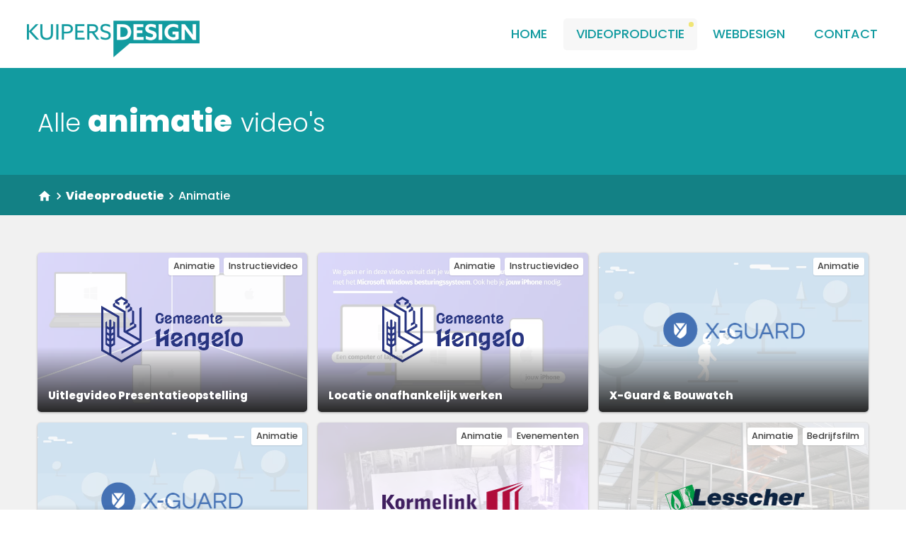

--- FILE ---
content_type: text/html
request_url: https://kuipersdesign.nl/videoproductie/animatie/
body_size: 23262
content:
<!doctype html>
<html lang="nl-NL" class="no-js">
<head><meta charset="utf-8"/><script>if(navigator.userAgent.match(/MSIE|Internet Explorer/i)||navigator.userAgent.match(/Trident\/7\..*?rv:11/i)){var href=document.location.href;if(!href.match(/[?&]nowprocket/)){if(href.indexOf("?")==-1){if(href.indexOf("#")==-1){document.location.href=href+"?nowprocket=1"}else{document.location.href=href.replace("#","?nowprocket=1#")}}else{if(href.indexOf("#")==-1){document.location.href=href+"&nowprocket=1"}else{document.location.href=href.replace("#","&nowprocket=1#")}}}}</script><script>(()=>{class RocketLazyLoadScripts{constructor(){this.v="2.0.4",this.userEvents=["keydown","keyup","mousedown","mouseup","mousemove","mouseover","mouseout","touchmove","touchstart","touchend","touchcancel","wheel","click","dblclick","input"],this.attributeEvents=["onblur","onclick","oncontextmenu","ondblclick","onfocus","onmousedown","onmouseenter","onmouseleave","onmousemove","onmouseout","onmouseover","onmouseup","onmousewheel","onscroll","onsubmit"]}async t(){this.i(),this.o(),/iP(ad|hone)/.test(navigator.userAgent)&&this.h(),this.u(),this.l(this),this.m(),this.k(this),this.p(this),this._(),await Promise.all([this.R(),this.L()]),this.lastBreath=Date.now(),this.S(this),this.P(),this.D(),this.O(),this.M(),await this.C(this.delayedScripts.normal),await this.C(this.delayedScripts.defer),await this.C(this.delayedScripts.async),await this.T(),await this.F(),await this.j(),await this.A(),window.dispatchEvent(new Event("rocket-allScriptsLoaded")),this.everythingLoaded=!0,this.lastTouchEnd&&await new Promise(t=>setTimeout(t,500-Date.now()+this.lastTouchEnd)),this.I(),this.H(),this.U(),this.W()}i(){this.CSPIssue=sessionStorage.getItem("rocketCSPIssue"),document.addEventListener("securitypolicyviolation",t=>{this.CSPIssue||"script-src-elem"!==t.violatedDirective||"data"!==t.blockedURI||(this.CSPIssue=!0,sessionStorage.setItem("rocketCSPIssue",!0))},{isRocket:!0})}o(){window.addEventListener("pageshow",t=>{this.persisted=t.persisted,this.realWindowLoadedFired=!0},{isRocket:!0}),window.addEventListener("pagehide",()=>{this.onFirstUserAction=null},{isRocket:!0})}h(){let t;function e(e){t=e}window.addEventListener("touchstart",e,{isRocket:!0}),window.addEventListener("touchend",function i(o){o.changedTouches[0]&&t.changedTouches[0]&&Math.abs(o.changedTouches[0].pageX-t.changedTouches[0].pageX)<10&&Math.abs(o.changedTouches[0].pageY-t.changedTouches[0].pageY)<10&&o.timeStamp-t.timeStamp<200&&(window.removeEventListener("touchstart",e,{isRocket:!0}),window.removeEventListener("touchend",i,{isRocket:!0}),"INPUT"===o.target.tagName&&"text"===o.target.type||(o.target.dispatchEvent(new TouchEvent("touchend",{target:o.target,bubbles:!0})),o.target.dispatchEvent(new MouseEvent("mouseover",{target:o.target,bubbles:!0})),o.target.dispatchEvent(new PointerEvent("click",{target:o.target,bubbles:!0,cancelable:!0,detail:1,clientX:o.changedTouches[0].clientX,clientY:o.changedTouches[0].clientY})),event.preventDefault()))},{isRocket:!0})}q(t){this.userActionTriggered||("mousemove"!==t.type||this.firstMousemoveIgnored?"keyup"===t.type||"mouseover"===t.type||"mouseout"===t.type||(this.userActionTriggered=!0,this.onFirstUserAction&&this.onFirstUserAction()):this.firstMousemoveIgnored=!0),"click"===t.type&&t.preventDefault(),t.stopPropagation(),t.stopImmediatePropagation(),"touchstart"===this.lastEvent&&"touchend"===t.type&&(this.lastTouchEnd=Date.now()),"click"===t.type&&(this.lastTouchEnd=0),this.lastEvent=t.type,t.composedPath&&t.composedPath()[0].getRootNode()instanceof ShadowRoot&&(t.rocketTarget=t.composedPath()[0]),this.savedUserEvents.push(t)}u(){this.savedUserEvents=[],this.userEventHandler=this.q.bind(this),this.userEvents.forEach(t=>window.addEventListener(t,this.userEventHandler,{passive:!1,isRocket:!0})),document.addEventListener("visibilitychange",this.userEventHandler,{isRocket:!0})}U(){this.userEvents.forEach(t=>window.removeEventListener(t,this.userEventHandler,{passive:!1,isRocket:!0})),document.removeEventListener("visibilitychange",this.userEventHandler,{isRocket:!0}),this.savedUserEvents.forEach(t=>{(t.rocketTarget||t.target).dispatchEvent(new window[t.constructor.name](t.type,t))})}m(){const t="return false",e=Array.from(this.attributeEvents,t=>"data-rocket-"+t),i="["+this.attributeEvents.join("],[")+"]",o="[data-rocket-"+this.attributeEvents.join("],[data-rocket-")+"]",s=(e,i,o)=>{o&&o!==t&&(e.setAttribute("data-rocket-"+i,o),e["rocket"+i]=new Function("event",o),e.setAttribute(i,t))};new MutationObserver(t=>{for(const n of t)"attributes"===n.type&&(n.attributeName.startsWith("data-rocket-")||this.everythingLoaded?n.attributeName.startsWith("data-rocket-")&&this.everythingLoaded&&this.N(n.target,n.attributeName.substring(12)):s(n.target,n.attributeName,n.target.getAttribute(n.attributeName))),"childList"===n.type&&n.addedNodes.forEach(t=>{if(t.nodeType===Node.ELEMENT_NODE)if(this.everythingLoaded)for(const i of[t,...t.querySelectorAll(o)])for(const t of i.getAttributeNames())e.includes(t)&&this.N(i,t.substring(12));else for(const e of[t,...t.querySelectorAll(i)])for(const t of e.getAttributeNames())this.attributeEvents.includes(t)&&s(e,t,e.getAttribute(t))})}).observe(document,{subtree:!0,childList:!0,attributeFilter:[...this.attributeEvents,...e]})}I(){this.attributeEvents.forEach(t=>{document.querySelectorAll("[data-rocket-"+t+"]").forEach(e=>{this.N(e,t)})})}N(t,e){const i=t.getAttribute("data-rocket-"+e);i&&(t.setAttribute(e,i),t.removeAttribute("data-rocket-"+e))}k(t){Object.defineProperty(HTMLElement.prototype,"onclick",{get(){return this.rocketonclick||null},set(e){this.rocketonclick=e,this.setAttribute(t.everythingLoaded?"onclick":"data-rocket-onclick","this.rocketonclick(event)")}})}S(t){function e(e,i){let o=e[i];e[i]=null,Object.defineProperty(e,i,{get:()=>o,set(s){t.everythingLoaded?o=s:e["rocket"+i]=o=s}})}e(document,"onreadystatechange"),e(window,"onload"),e(window,"onpageshow");try{Object.defineProperty(document,"readyState",{get:()=>t.rocketReadyState,set(e){t.rocketReadyState=e},configurable:!0}),document.readyState="loading"}catch(t){console.log("WPRocket DJE readyState conflict, bypassing")}}l(t){this.originalAddEventListener=EventTarget.prototype.addEventListener,this.originalRemoveEventListener=EventTarget.prototype.removeEventListener,this.savedEventListeners=[],EventTarget.prototype.addEventListener=function(e,i,o){o&&o.isRocket||!t.B(e,this)&&!t.userEvents.includes(e)||t.B(e,this)&&!t.userActionTriggered||e.startsWith("rocket-")||t.everythingLoaded?t.originalAddEventListener.call(this,e,i,o):(t.savedEventListeners.push({target:this,remove:!1,type:e,func:i,options:o}),"mouseenter"!==e&&"mouseleave"!==e||t.originalAddEventListener.call(this,e,t.savedUserEvents.push,o))},EventTarget.prototype.removeEventListener=function(e,i,o){o&&o.isRocket||!t.B(e,this)&&!t.userEvents.includes(e)||t.B(e,this)&&!t.userActionTriggered||e.startsWith("rocket-")||t.everythingLoaded?t.originalRemoveEventListener.call(this,e,i,o):t.savedEventListeners.push({target:this,remove:!0,type:e,func:i,options:o})}}J(t,e){this.savedEventListeners=this.savedEventListeners.filter(i=>{let o=i.type,s=i.target||window;return e!==o||t!==s||(this.B(o,s)&&(i.type="rocket-"+o),this.$(i),!1)})}H(){EventTarget.prototype.addEventListener=this.originalAddEventListener,EventTarget.prototype.removeEventListener=this.originalRemoveEventListener,this.savedEventListeners.forEach(t=>this.$(t))}$(t){t.remove?this.originalRemoveEventListener.call(t.target,t.type,t.func,t.options):this.originalAddEventListener.call(t.target,t.type,t.func,t.options)}p(t){let e;function i(e){return t.everythingLoaded?e:e.split(" ").map(t=>"load"===t||t.startsWith("load.")?"rocket-jquery-load":t).join(" ")}function o(o){function s(e){const s=o.fn[e];o.fn[e]=o.fn.init.prototype[e]=function(){return this[0]===window&&t.userActionTriggered&&("string"==typeof arguments[0]||arguments[0]instanceof String?arguments[0]=i(arguments[0]):"object"==typeof arguments[0]&&Object.keys(arguments[0]).forEach(t=>{const e=arguments[0][t];delete arguments[0][t],arguments[0][i(t)]=e})),s.apply(this,arguments),this}}if(o&&o.fn&&!t.allJQueries.includes(o)){const e={DOMContentLoaded:[],"rocket-DOMContentLoaded":[]};for(const t in e)document.addEventListener(t,()=>{e[t].forEach(t=>t())},{isRocket:!0});o.fn.ready=o.fn.init.prototype.ready=function(i){function s(){parseInt(o.fn.jquery)>2?setTimeout(()=>i.bind(document)(o)):i.bind(document)(o)}return"function"==typeof i&&(t.realDomReadyFired?!t.userActionTriggered||t.fauxDomReadyFired?s():e["rocket-DOMContentLoaded"].push(s):e.DOMContentLoaded.push(s)),o([])},s("on"),s("one"),s("off"),t.allJQueries.push(o)}e=o}t.allJQueries=[],o(window.jQuery),Object.defineProperty(window,"jQuery",{get:()=>e,set(t){o(t)}})}P(){const t=new Map;document.write=document.writeln=function(e){const i=document.currentScript,o=document.createRange(),s=i.parentElement;let n=t.get(i);void 0===n&&(n=i.nextSibling,t.set(i,n));const c=document.createDocumentFragment();o.setStart(c,0),c.appendChild(o.createContextualFragment(e)),s.insertBefore(c,n)}}async R(){return new Promise(t=>{this.userActionTriggered?t():this.onFirstUserAction=t})}async L(){return new Promise(t=>{document.addEventListener("DOMContentLoaded",()=>{this.realDomReadyFired=!0,t()},{isRocket:!0})})}async j(){return this.realWindowLoadedFired?Promise.resolve():new Promise(t=>{window.addEventListener("load",t,{isRocket:!0})})}M(){this.pendingScripts=[];this.scriptsMutationObserver=new MutationObserver(t=>{for(const e of t)e.addedNodes.forEach(t=>{"SCRIPT"!==t.tagName||t.noModule||t.isWPRocket||this.pendingScripts.push({script:t,promise:new Promise(e=>{const i=()=>{const i=this.pendingScripts.findIndex(e=>e.script===t);i>=0&&this.pendingScripts.splice(i,1),e()};t.addEventListener("load",i,{isRocket:!0}),t.addEventListener("error",i,{isRocket:!0}),setTimeout(i,1e3)})})})}),this.scriptsMutationObserver.observe(document,{childList:!0,subtree:!0})}async F(){await this.X(),this.pendingScripts.length?(await this.pendingScripts[0].promise,await this.F()):this.scriptsMutationObserver.disconnect()}D(){this.delayedScripts={normal:[],async:[],defer:[]},document.querySelectorAll("script[type$=rocketlazyloadscript]").forEach(t=>{t.hasAttribute("data-rocket-src")?t.hasAttribute("async")&&!1!==t.async?this.delayedScripts.async.push(t):t.hasAttribute("defer")&&!1!==t.defer||"module"===t.getAttribute("data-rocket-type")?this.delayedScripts.defer.push(t):this.delayedScripts.normal.push(t):this.delayedScripts.normal.push(t)})}async _(){await this.L();let t=[];document.querySelectorAll("script[type$=rocketlazyloadscript][data-rocket-src]").forEach(e=>{let i=e.getAttribute("data-rocket-src");if(i&&!i.startsWith("data:")){i.startsWith("//")&&(i=location.protocol+i);try{const o=new URL(i).origin;o!==location.origin&&t.push({src:o,crossOrigin:e.crossOrigin||"module"===e.getAttribute("data-rocket-type")})}catch(t){}}}),t=[...new Map(t.map(t=>[JSON.stringify(t),t])).values()],this.Y(t,"preconnect")}async G(t){if(await this.K(),!0!==t.noModule||!("noModule"in HTMLScriptElement.prototype))return new Promise(e=>{let i;function o(){(i||t).setAttribute("data-rocket-status","executed"),e()}try{if(navigator.userAgent.includes("Firefox/")||""===navigator.vendor||this.CSPIssue)i=document.createElement("script"),[...t.attributes].forEach(t=>{let e=t.nodeName;"type"!==e&&("data-rocket-type"===e&&(e="type"),"data-rocket-src"===e&&(e="src"),i.setAttribute(e,t.nodeValue))}),t.text&&(i.text=t.text),t.nonce&&(i.nonce=t.nonce),i.hasAttribute("src")?(i.addEventListener("load",o,{isRocket:!0}),i.addEventListener("error",()=>{i.setAttribute("data-rocket-status","failed-network"),e()},{isRocket:!0}),setTimeout(()=>{i.isConnected||e()},1)):(i.text=t.text,o()),i.isWPRocket=!0,t.parentNode.replaceChild(i,t);else{const i=t.getAttribute("data-rocket-type"),s=t.getAttribute("data-rocket-src");i?(t.type=i,t.removeAttribute("data-rocket-type")):t.removeAttribute("type"),t.addEventListener("load",o,{isRocket:!0}),t.addEventListener("error",i=>{this.CSPIssue&&i.target.src.startsWith("data:")?(console.log("WPRocket: CSP fallback activated"),t.removeAttribute("src"),this.G(t).then(e)):(t.setAttribute("data-rocket-status","failed-network"),e())},{isRocket:!0}),s?(t.fetchPriority="high",t.removeAttribute("data-rocket-src"),t.src=s):t.src="data:text/javascript;base64,"+window.btoa(unescape(encodeURIComponent(t.text)))}}catch(i){t.setAttribute("data-rocket-status","failed-transform"),e()}});t.setAttribute("data-rocket-status","skipped")}async C(t){const e=t.shift();return e?(e.isConnected&&await this.G(e),this.C(t)):Promise.resolve()}O(){this.Y([...this.delayedScripts.normal,...this.delayedScripts.defer,...this.delayedScripts.async],"preload")}Y(t,e){this.trash=this.trash||[];let i=!0;var o=document.createDocumentFragment();t.forEach(t=>{const s=t.getAttribute&&t.getAttribute("data-rocket-src")||t.src;if(s&&!s.startsWith("data:")){const n=document.createElement("link");n.href=s,n.rel=e,"preconnect"!==e&&(n.as="script",n.fetchPriority=i?"high":"low"),t.getAttribute&&"module"===t.getAttribute("data-rocket-type")&&(n.crossOrigin=!0),t.crossOrigin&&(n.crossOrigin=t.crossOrigin),t.integrity&&(n.integrity=t.integrity),t.nonce&&(n.nonce=t.nonce),o.appendChild(n),this.trash.push(n),i=!1}}),document.head.appendChild(o)}W(){this.trash.forEach(t=>t.remove())}async T(){try{document.readyState="interactive"}catch(t){}this.fauxDomReadyFired=!0;try{await this.K(),this.J(document,"readystatechange"),document.dispatchEvent(new Event("rocket-readystatechange")),await this.K(),document.rocketonreadystatechange&&document.rocketonreadystatechange(),await this.K(),this.J(document,"DOMContentLoaded"),document.dispatchEvent(new Event("rocket-DOMContentLoaded")),await this.K(),this.J(window,"DOMContentLoaded"),window.dispatchEvent(new Event("rocket-DOMContentLoaded"))}catch(t){console.error(t)}}async A(){try{document.readyState="complete"}catch(t){}try{await this.K(),this.J(document,"readystatechange"),document.dispatchEvent(new Event("rocket-readystatechange")),await this.K(),document.rocketonreadystatechange&&document.rocketonreadystatechange(),await this.K(),this.J(window,"load"),window.dispatchEvent(new Event("rocket-load")),await this.K(),window.rocketonload&&window.rocketonload(),await this.K(),this.allJQueries.forEach(t=>t(window).trigger("rocket-jquery-load")),await this.K(),this.J(window,"pageshow");const t=new Event("rocket-pageshow");t.persisted=this.persisted,window.dispatchEvent(t),await this.K(),window.rocketonpageshow&&window.rocketonpageshow({persisted:this.persisted})}catch(t){console.error(t)}}async K(){Date.now()-this.lastBreath>45&&(await this.X(),this.lastBreath=Date.now())}async X(){return document.hidden?new Promise(t=>setTimeout(t)):new Promise(t=>requestAnimationFrame(t))}B(t,e){return e===document&&"readystatechange"===t||(e===document&&"DOMContentLoaded"===t||(e===window&&"DOMContentLoaded"===t||(e===window&&"load"===t||e===window&&"pageshow"===t)))}static run(){(new RocketLazyLoadScripts).t()}}RocketLazyLoadScripts.run()})();</script>

    
    <meta http-equiv="X-UA-Compatible" content="IE=edge"/>
    <title>Animatie - Kuipers Design</title>
<style id="wpr-usedcss">img:is([sizes=auto i],[sizes^="auto," i]){contain-intrinsic-size:3000px 1500px}html{line-height:1.15;-webkit-text-size-adjust:100%;box-sizing:border-box}body{margin:0;color:#1a1a1a;line-height:1.5}*{box-sizing:inherit}:before{box-sizing:inherit}:after{box-sizing:inherit}embed,iframe,object{max-width:100%}.hide{display:none!important}.grecaptcha-badge{display:none!important}.noselect{-webkit-user-select:none;-moz-user-select:none;-ms-user-select:none;user-select:none}table{width:auto;text-align:left}.objectfitContain img,.objectfitContain video{-o-object-fit:contain;object-fit:contain}.objectfitContain img,.objectfitContain picture,.objectfitContain video{display:block;height:100%;width:100%}.objectfitCover{width:100%;height:100%}.objectfitCover img,.objectfitCover video{-o-object-fit:cover;object-fit:cover}.objectfitCover img,.objectfitCover picture,.objectfitCover video{height:100%;width:100%;display:block}.objectfitCover video{clip-path:inset(1px 1px)}.textblock{margin:2em 0;font-size:1.125em}.textblock>:first-child{margin-top:0!important}.textblock>:last-child{margin-bottom:0!important}.fancybox__button--slideshow{display:none}.labels .item{display:inline-block;background:#404040;padding:.5em;line-height:1;font-size:.85em;color:#fff;margin:.25em;border-radius:3px;text-decoration:none;box-shadow:0 1px 2px 0 rgba(0,0,0,.1)}.labels a.item:hover{background:#040404}@font-face{font-display:swap;font-family:Poppins;font-style:normal;font-weight:300;src:url("https://kuipersdesign.nl/wp-content/themes/kuipersdesign/fonts/poppins-v20-latin-300.eot?#iefix") format("embedded-opentype"),url("https://kuipersdesign.nl/wp-content/themes/kuipersdesign/fonts/poppins-v20-latin-300.woff2") format("woff2"),url("https://kuipersdesign.nl/wp-content/themes/kuipersdesign/fonts/poppins-v20-latin-300.woff") format("woff"),url("https://kuipersdesign.nl/wp-content/themes/kuipersdesign/fonts/poppins-v20-latin-300.ttf") format("truetype"),url("https://kuipersdesign.nl/wp-content/themes/kuipersdesign/fonts/poppins-v20-latin-300.svg#Poppins") format("svg")}@font-face{font-display:swap;font-family:Poppins;font-style:normal;font-weight:500;src:url("https://kuipersdesign.nl/wp-content/themes/kuipersdesign/fonts/poppins-v20-latin-500.eot?#iefix") format("embedded-opentype"),url("https://kuipersdesign.nl/wp-content/themes/kuipersdesign/fonts/poppins-v20-latin-500.woff2") format("woff2"),url("https://kuipersdesign.nl/wp-content/themes/kuipersdesign/fonts/poppins-v20-latin-500.woff") format("woff"),url("https://kuipersdesign.nl/wp-content/themes/kuipersdesign/fonts/poppins-v20-latin-500.ttf") format("truetype"),url("https://kuipersdesign.nl/wp-content/themes/kuipersdesign/fonts/poppins-v20-latin-500.svg#Poppins") format("svg")}@font-face{font-display:swap;font-family:Poppins;font-style:normal;font-weight:800;src:url("https://kuipersdesign.nl/wp-content/themes/kuipersdesign/fonts/poppins-v20-latin-800.eot?#iefix") format("embedded-opentype"),url("https://kuipersdesign.nl/wp-content/themes/kuipersdesign/fonts/poppins-v20-latin-800.woff2") format("woff2"),url("https://kuipersdesign.nl/wp-content/themes/kuipersdesign/fonts/poppins-v20-latin-800.woff") format("woff"),url("https://kuipersdesign.nl/wp-content/themes/kuipersdesign/fonts/poppins-v20-latin-800.ttf") format("truetype"),url("https://kuipersdesign.nl/wp-content/themes/kuipersdesign/fonts/poppins-v20-latin-800.svg#Poppins") format("svg")}html{font-size:15px;line-height:1.6}body{color:#262626;font-family:Poppins,sans-serif;font-size:1rem;-webkit-font-smoothing:antialiased;-moz-osx-font-smoothing:grayscale;text-rendering:optimizeLegibility}h2,h4{font-style:normal;font-weight:300;display:block;margin-bottom:.25em;word-wrap:break-word;hyphens:auto}h2+h2,h2+h4,h4+h2,h4+h4{margin-top:-.4em}h2{font-size:2.5em;line-height:1.1;margin:1em 0 .5em}h4{font-size:1.6em;line-height:1.1;margin:1em 0 .5em}a{color:#129ba0}a.disabled{color:#fff;pointer-events:none}p{margin:0 0 1em}@media screen and (max-width:1000px){html{font-size:14px}}@media screen and (max-width:700px){html{font-size:14px}h2{font-size:2.3em}h4{font-size:1.5em}}@media screen and (max-width:450px){html{font-size:13px}h2{font-size:2.15em}h4{font-size:1.4em}}.buttons{margin:2em -.3em;vertical-align:top;display:block}.button,button{margin:.3em;display:inline-block;font-size:1.1em;font-weight:700;text-decoration:none;border:none;outline:0;overflow:visible;width:auto;text-transform:initial;padding:0;cursor:pointer;font-family:"Roboto Condensed","Helvetica Neue",Helvetica,Arial,sans-serif;border-radius:5px}.button>div,button>div{display:-ms-flexbox;display:-webkit-flex;display:flex}.button .text,button .text{flex-grow:1;padding:.7em 1.25em}.button .text+.icon,button .text+.icon{margin-right:.5em}.button .icon,button .icon{margin:.5em 0 .5em .5em;border-radius:3px;padding:0 .5em;display:-ms-flexbox;display:-webkit-flex;display:flex;-ms-flex-align:center;-webkit-align-items:center;align-items:center;-ms-flex-pack:center;-webkit-justify-content:center;justify-content:center}.button.primary{background:#129ba0;color:#fff}.button.primary:hover{background:#16bac0}.button.primary .icon{background:rgba(255,255,255,.45)}.button.primary.active{background:#30e1e8}.button.red{background:#e55555;color:#fff}.button.red:hover{background:#ea7474}.button.red .icon{background:rgba(255,255,255,.45)}.button.red.active{background:#f3adad}.button.orange{background:#e5a055;color:#fff}.button.orange:hover{background:#eab174}.button.orange .icon{background:rgba(255,255,255,.45)}.button.orange.active{background:#f3d1ad}.button.green{background:#129ba0;color:#fff}.button.green:hover{background:#16bac0}.button.green .icon{background:rgba(255,255,255,.45)}.button.green.active{background:#30e1e8}@media screen and (max-width:500px){.buttons{margin-left:0;margin-right:0}.buttons .button{width:100%;margin-left:0;margin-right:0}}@media screen and (max-width:350px){.button .text{padding:.5em 1em}}.container{padding:0 3.5em;position:relative;z-index:1}.container .background-image{z-index:1;position:absolute;top:0;right:0;bottom:0;left:0;overflow:hidden}.container.bg-grey{background-color:#f1f1f1}.container.bg-grey+.breadcrumbs{background-color:#e4e4e4}.container.bg-grey.full-width:not(.video-filled):not(.image-filled)+.bg-grey.full-width:not(.video-filled):not(.image-filled) .inner{padding-top:0}.container.bg-grey .background-image{opacity:1;mix-blend-mode:overlay}.container.bg-darkgrey,.container.bg-green{color:#fff}.container.bg-darkgrey a:not(.button),.container.bg-darkgrey+.breadcrumbs,.container.bg-darkgrey+.breadcrumbs a,.container.bg-green a:not(.button),.container.bg-green+.breadcrumbs,.container.bg-green+.breadcrumbs a{color:#fff}.container.bg-darkgrey .background-image,.container.bg-green .background-image{opacity:.45;mix-blend-mode:screen}.container.bg-darkgrey{background-color:#404040}.container.bg-darkgrey+.breadcrumbs{background-color:#333}.container.bg-darkgrey.full-width:not(.video-filled):not(.image-filled)+.bg-darkgrey.full-width:not(.video-filled):not(.image-filled) .inner{padding-top:0}.container.bg-green{background-color:#129ba0}.container.bg-green+.breadcrumbs{background-color:#138185}.container.bg-green.full-width:not(.video-filled):not(.image-filled)+.bg-green.full-width:not(.video-filled):not(.image-filled) .inner{padding-top:0}.container .inner{margin:0 auto;max-width:1400px;padding:10em 0;z-index:2}.container .inner>:first-child{margin-top:0!important}.container .inner>:last-child{margin-bottom:0!important}.container .content{z-index:2;position:relative}.container .content>:first-child{margin-top:0!important}.container .content>:last-child{margin-bottom:0!important}.container.breadcrumbs .breadcrumbs{font-size:1.075em}.container.breadcrumbs .inner{padding-top:1em;padding-bottom:1em}.container.breadcrumbs .inner a{text-decoration:none;font-weight:700}.container.breadcrumbs .inner a:hover{text-decoration:underline}.container.breadcrumbs .inner svg{position:relative;top:.3em}.container.small-height .inner{padding:3.5em 0}@media screen and (max-width:950px){.container .inner{padding:3em 0}.container.small-height .inner{padding:2.75em 0}}@media screen and (max-width:700px){.container{padding:0 1.5em}.container.small-height .inner{padding:2.5em 0}.container .objectfitCover img,.container .objectfitCover picture,.container .objectfitCover video{margin-bottom:-1px}}.footer a{display:inline-block;padding:.2em 0;color:#262626;font-weight:700}.footer a:hover{text-decoration:underline!important}.footer p{margin:0 0 .35em}.footer .top{border-top:none}.footer .top .inner{padding:3em 0}.footer .bottom{border-bottom:none}.footer .bottom .inner{padding:1em 0}.footer .split{display:-ms-flexbox;display:-webkit-flex;display:flex;-ms-flex-wrap:wrap;-webkit-flex-wrap:wrap;flex-wrap:wrap;-ms-flex-pack:justify;-webkit-justify-content:space-between;justify-content:space-between}.footer .grid{grid-template-columns:repeat(auto-fill,minmax(300px,1fr))}.footer .grid .item>:first-child{margin-top:0!important}.footer .grid .item>:last-child{margin-bottom:0!important}.footer .seperator{display:inline;padding:0 .3em}.grid{padding:0;list-style:none;display:grid;grid-gap:15px;grid-template-columns:repeat(auto-fill,minmax(200px,1fr));margin:2em 0}.grid.normal{grid-template-columns:repeat(auto-fill,minmax(250px,1fr))}.grid.large{grid-template-columns:repeat(auto-fill,minmax(350px,1fr))}.grid .caption{background:#f1f1f1;text-align:center;padding:.5em 1em;font-weight:700;flex-grow:1}.grid .post{color:#1a1a1a;background:#fff;border-radius:5px;position:relative;text-decoration:none;display:-ms-flexbox;display:-webkit-flex;display:flex;-ms-flex-direction:column;-webkit-flex-direction:column;flex-direction:column;box-shadow:0 1px 3px 0 rgba(0,0,0,.3)}.grid .post .article-header{padding:1em}.grid .post .article-header h2{font-size:1.15em;line-height:1.15;margin:0;font-weight:700}.grid .post .buttons{margin-top:.5em;margin-bottom:0}.grid .post .image{height:225px;background:#dedede;position:relative;border-radius:5px 5px 0 0;overflow:hidden;transition:opacity .2s ease}.grid .post .image picture{transition:transform .2s ease;transform:scale(1)}.grid .post .labels{position:absolute;top:.25em;right:.25em;z-index:5;display:-ms-flexbox;display:-webkit-flex;display:flex;-ms-flex-wrap:wrap;-webkit-flex-wrap:wrap;flex-wrap:wrap}.grid .post .labels .item{background:#fff;color:#404040}.grid .post.minimal .image{border-radius:5px;opacity:.2}.grid .post.minimal .article-header{color:#fff;position:absolute;bottom:0;left:0;right:0;padding-top:4em;background:linear-gradient(0deg,#262626 0,rgba(38,38,38,0) 100%);z-index:5;border-radius:0 0 5px 5px}.grid .post.minimal .article-header h2{font-size:1em}.grid .post.has-logo .customer-logo{position:absolute;top:0;left:0;right:0;bottom:0;padding:3.5em 2.5em 4em;opacity:1;transform:scale(1);transition:opacity .2s ease,transform .2s ease;z-index:1}.grid .post.has-logo .customer-logo .the-logo{max-width:200px;margin:auto;width:100%;height:100%}.grid .post:hover .image{opacity:1}.grid .post:hover .image picture{transform:scale(1.02)}.grid .post:hover .customer-logo{transform:scale(1.05);opacity:0}@media screen and (max-width:1100px){.grid.large{grid-template-columns:repeat(auto-fill,minmax(275px,1fr))}}@media screen and (max-width:900px){.grid{grid-template-columns:repeat(auto-fill,minmax(150px,1fr))}}@media screen and (max-width:500px){.grid{grid-template-columns:repeat(auto-fill,minmax(125px,1fr))}.grid .post.has-logo .customer-logo{padding:2.5em 1.5em 5.5em}}.highlights-collapsable{display:-ms-flexbox;display:-webkit-flex;display:flex}.highlights-collapsable .navigation{width:40%}.highlights-collapsable .navigation .item{display:-ms-flexbox;display:-webkit-flex;display:flex;-ms-flex-align:center;-webkit-align-items:center;align-items:center;padding:.75em 1.15em;margin-bottom:.5em;background:rgba(0,0,0,.07);cursor:pointer}.highlights-collapsable .navigation .item .title{margin:0;font-size:.75em;transition:transform .25s ease}.highlights-collapsable .navigation .item .title h4{margin:0}.highlights-collapsable .navigation .item .icon{width:3em;margin-right:1.25em;-ms-flex:none;-webkit-flex:none;flex:none}.highlights-collapsable .navigation .item:hover{background:rgba(0,0,0,.12)}.highlights-collapsable .navigation .item.active{background:#129ba0;color:#fff}.highlights-collapsable .navigation .item.active .title{transform:translateX(.35em)}.highlights-collapsable .navigation .item.active img{filter:brightness(10)}.highlights-collapsable .content{width:60%;padding-left:4.5em}.highlights-collapsable .content .item>:first-child{margin-top:0!important}.highlights-collapsable .content .item>:last-child{margin-bottom:0!important}@media screen and (max-width:850px){.highlights-collapsable .content{padding-left:2em}.highlights-collapsable .navigation .item{font-size:.85em}}@media screen and (max-width:700px){.grid.large,.grid.normal{grid-template-columns:1fr 1fr}.highlights-collapsable{display:block}.highlights-collapsable .navigation{width:100%;margin-bottom:1.5em;display:grid;grid-gap:0.4em;grid-template-columns:repeat(auto-fill,minmax(180px,1fr))}.highlights-collapsable .navigation .item{margin:0}.highlights-collapsable .navigation .item .icon{margin-right:.5em}.highlights-collapsable .content{width:100%;padding-left:0}}.mobile-menu{box-shadow:0 1px 3px 0 rgba(0,0,0,.3);background:#f5f5f5;display:none;margin-left:auto;max-height:95vh;overflow:hidden;padding:0;position:absolute;right:15px;top:0;transform:translate(0,-102%);transition:transform .2s ease;width:90%;max-width:500px;z-index:200}.mobile-menu.active{transform:translate(0,0)}.mobile-menu ul{list-style:none;margin:0;padding:0}.mobile-menu li{margin:0}.mobile-menu>ul{overflow-y:auto}.mobile-menu>ul>li{border-bottom:1px solid #f3f3f3;list-style:none}.mobile-menu .title{display:-ms-flexbox;display:-webkit-flex;display:flex;-ms-flex-align:center;-webkit-align-items:center;align-items:center;-ms-flex-pack:justify;-webkit-justify-content:space-between;justify-content:space-between;font-size:1.3em;padding:.75em;background:#1e1e1e;color:#fff}.mobile-menu .title svg{position:relative;top:.2em}.mobile-menu .link{background:#fff;color:#151515;display:-ms-flexbox;display:-webkit-flex;display:flex;-ms-flex-pack:justify;font-size:16px;font-weight:700;-webkit-justify-content:space-between;justify-content:space-between;margin:0;position:relative;text-decoration:none;transition:color .15s;z-index:5}.mobile-menu .link a{-webkit-align-items:center;align-items:center;background:#fff;color:#151515;display:-ms-flexbox;display:-webkit-flex;display:flex;-ms-flex-align:center;height:60px;padding:0 15px;text-decoration:none;width:100%}.mobile-menu .link a:hover{background:#f3f3f3;color:#129ba0}.mobile-menu .link .toggle{-webkit-align-items:center;align-items:center;background:#fff;cursor:pointer;display:-ms-flexbox;display:-webkit-flex;display:flex;-ms-flex-align:center;margin:5px;padding:0 15px}.mobile-menu .link .toggle:hover{background:#129ba0}.mobile-menu .link .toggle:hover svg{fill:white}.mobile-menu .link.active{background:#eaeaea;color:#129ba0}.mobile-menu .link.active a{background:#eaeaea;color:#129ba0}.mobile-menu .link.child-active .toggle svg{fill:#129BA0}.mobile-menu .link.child-active .toggle:hover svg{fill:white}.mobile-menu li.show-menu>.link{background:#129ba0;color:#fff}.mobile-menu li.show-menu>.link a{background:#129ba0;color:#fff}.mobile-menu li.show-menu>.link svg{fill:#129BA0;transform:rotate(180deg)}.mobile-menu li.show-menu .toggle:focus,.mobile-menu li.show-menu .toggle:hover{background:#fff!important}.mobile-menu li.show-menu .toggle:focus svg,.mobile-menu li.show-menu .toggle:hover svg{fill:#129BA0}#clickmask{background:rgba(0,0,0,.7);cursor:pointer;display:none;height:0;left:0;opacity:0;position:fixed;top:0;transition:opacity .3s;width:100%;z-index:140}#clickmask.active{opacity:1}@media only screen and (max-width:750px){#clickmask.active{display:block;height:100%;opacity:1}.mobile-menu.active{display:-ms-flexbox;display:-webkit-flex;display:flex;-ms-flex-direction:column;-webkit-flex-direction:column;flex-direction:column}.mobile-menu{left:50%;right:auto;transform:translate(-50%,calc(-100% - 10px))}.mobile-menu.active{transform:translate(-50%,0)}}.menuBar{position:relative;z-index:5;padding:1em 1.5em;display:-ms-flexbox;display:-webkit-flex;display:flex;-ms-flex-align:center;-webkit-align-items:center;align-items:center;-ms-flex-pack:justify;-webkit-justify-content:space-between;justify-content:space-between}.menuBar .menuLogo{padding:.9em 1em 0;margin-right:1em;max-width:275px}.menu li{margin:0}.menu>ul{display:-ms-flexbox;display:-webkit-flex;display:flex;-ms-flex-wrap:wrap;-webkit-flex-wrap:wrap;flex-wrap:wrap;padding:0;margin:0}.menu>ul>li{list-style:none;margin-bottom:0;position:relative}.menu>ul>li:last-child{margin-right:0}.menu>ul>li>.link{display:-ms-flexbox;display:-webkit-flex;display:flex;-ms-flex-pack:center;-webkit-justify-content:center;justify-content:center;-ms-flex-align:center;-webkit-align-items:center;align-items:center;margin-left:.25em;background:0 0;color:#129ba0;line-height:1;padding:.75em 1em;position:relative;text-decoration:none;z-index:5;border-radius:5px}.menu>ul>li>.link.active{background:#f0e575;color:#262626;text-decoration:none}.menu>ul>li:hover:not(.active)>.link{background:#eee;color:#129ba0;text-decoration:none}.menu>ul>li>.link.child-active{text-decoration:none;position:relative;background:#f7f7f7}.menu>ul>li>.link.child-active:after{display:block;content:"";background:#f0e575;width:7px;height:7px;border-radius:5px;position:absolute;right:5px;top:5px}.menu .link{cursor:pointer;font-size:1.2em;text-transform:uppercase}.menu .openMenu{display:none}@media screen and (max-width:1150px){.menuBar{display:block}.menuBar .menuLogo{margin:0 auto;padding-left:0;padding-right:0;display:block}.menuBar .menu{margin-top:2em}.menuBar .menu>ul{-ms-flex-pack:center;-webkit-justify-content:center;justify-content:center}}.menutoggle{margin-top:0;margin-bottom:0;margin-left:1em;display:none}@media screen and (max-width:700px){.menu{display:none}.menuBar{display:-ms-flexbox;display:-webkit-flex;display:flex;-ms-flex-align:center;-webkit-align-items:center;align-items:center;-ms-flex-pack:justify;-webkit-justify-content:space-between;justify-content:space-between}.menuBar .menuLogo{max-width:200px;margin:0}.menutoggle{display:block}}.pagination{-webkit-align-items:center;align-items:center;display:-ms-flexbox;display:-webkit-flex;display:flex;-ms-flex-align:center;-ms-flex-pack:center;-webkit-justify-content:center;justify-content:center;list-style:none;margin:15px 0;padding:0}.pagination .page-numbers.next,.pagination .page-numbers.prev{padding:9px 11px}.pagination .page-numbers.current{background:#129ba0;color:#fff}.pagination a,.pagination span{background:#fff;border-radius:50px;-webkit-box-shadow:0 1px 3px 0 rgba(0,0,0,.2),0 1px 1px 0 rgba(0,0,0,.14),0 2px 1px -1px rgba(0,0,0,.12);box-shadow:0 1px 3px 0 rgba(0,0,0,.2),0 1px 1px 0 rgba(0,0,0,.14),0 2px 1px -1px rgba(0,0,0,.12);color:#3c3c3c;display:inline-block;font-size:18px;font-weight:700;height:40px;margin:3px;padding:9px 0;text-align:center;text-decoration:none;min-width:40px;line-height:1.2}.pagination a:hover{background:#e6e6e6;color:#3c3c3c}.kd-hidden{display:none!important}.carousel{position:relative;box-sizing:border-box}.carousel *,.carousel :after,.carousel :before{box-sizing:inherit}.carousel.is-draggable{cursor:move;cursor:grab}.carousel.is-dragging{cursor:move;cursor:grabbing}.carousel__viewport{position:relative;overflow:hidden;max-width:100%;max-height:100%}.carousel__track{display:flex}.carousel__slide{flex:0 0 auto;width:var(--carousel-slide-width,60%);max-width:100%;padding:1rem;position:relative;overflow-x:hidden;overflow-y:auto;overscroll-behavior:contain}.has-dots{margin-bottom:calc(.5rem + 22px)}.carousel__dots{margin:0 auto;padding:0;position:absolute;top:calc(100% + .5rem);left:0;right:0;display:flex;justify-content:center;list-style:none;user-select:none}.carousel__dots .carousel__dot{margin:0;padding:0;display:block;position:relative;width:22px;height:22px;cursor:pointer}.carousel__dots .carousel__dot:after{content:"";width:8px;height:8px;border-radius:50%;position:absolute;top:50%;left:50%;transform:translate(-50%,-50%);background-color:currentColor;opacity:.25;transition:opacity .15s ease-in-out}.carousel__dots .carousel__dot.is-selected:after{opacity:1}.carousel__button{width:var(--carousel-button-width,48px);height:var(--carousel-button-height,48px);padding:0;border:0;display:flex;justify-content:center;align-items:center;pointer-events:all;cursor:pointer;color:var(--carousel-button-color,currentColor);background:var(--carousel-button-bg,transparent);border-radius:var(--carousel-button-border-radius,50%);box-shadow:var(--carousel-button-shadow,none);transition:opacity .15s ease}.carousel__button.is-next,.carousel__button.is-prev{position:absolute;top:50%;transform:translateY(-50%)}.carousel__button.is-prev{left:10px}.carousel__button.is-next{right:10px}.carousel__button[disabled]{cursor:default;opacity:.3}.carousel__button svg{width:var(--carousel-button-svg-width,50%);height:var(--carousel-button-svg-height,50%);fill:none;stroke:currentColor;stroke-width:var(--carousel-button-svg-stroke-width,1.5);stroke-linejoin:bevel;stroke-linecap:round;filter:var(--carousel-button-svg-filter, none);pointer-events:none}html.with-fancybox{scroll-behavior:auto}body.compensate-for-scrollbar{overflow:hidden!important;touch-action:none}.fancybox__container{position:fixed;top:0;left:0;bottom:0;right:0;direction:ltr;margin:0;padding:env(safe-area-inset-top,0) env(safe-area-inset-right,0) env(safe-area-inset-bottom,0) env(safe-area-inset-left,0);box-sizing:border-box;display:flex;flex-direction:column;color:var(--fancybox-color,#fff);-webkit-tap-highlight-color:transparent;overflow:hidden;z-index:1050;outline:0;transform-origin:top left;--carousel-button-width:48px;--carousel-button-height:48px;--carousel-button-svg-width:24px;--carousel-button-svg-height:24px;--carousel-button-svg-stroke-width:2.5;--carousel-button-svg-filter:drop-shadow(1px 1px 1px rgba(0, 0, 0, .4))}.fancybox__container *,.fancybox__container ::after,.fancybox__container ::before{box-sizing:inherit}.fancybox__container :focus{outline:0}body:not(.is-using-mouse) .fancybox__container :focus{box-shadow:0 0 0 1px #fff,0 0 0 2px var(--fancybox-accent-color,rgba(1,210,232,.94))}@media all and (min-width:1024px){.fancybox__container{--carousel-button-width:48px;--carousel-button-height:48px;--carousel-button-svg-width:27px;--carousel-button-svg-height:27px}}.fancybox__backdrop{position:absolute;top:0;right:0;bottom:0;left:0;z-index:-1;background:var(--fancybox-bg,rgba(24,24,27,.92))}.fancybox__carousel{position:relative;flex:1 1 auto;min-height:0;height:100%;z-index:10}.fancybox__carousel.has-dots{margin-bottom:calc(.5rem + 22px)}.fancybox__viewport{position:relative;width:100%;height:100%;overflow:visible;cursor:default}.fancybox__track{display:flex;height:100%}.fancybox__slide{flex:0 0 auto;width:100%;max-width:100%;margin:0;padding:48px 8px 8px;position:relative;overscroll-behavior:contain;display:flex;flex-direction:column;outline:0;overflow:auto;--carousel-button-width:36px;--carousel-button-height:36px;--carousel-button-svg-width:22px;--carousel-button-svg-height:22px}.fancybox__slide::after,.fancybox__slide::before{content:"";flex:0 0 0;margin:auto}@media all and (min-width:1024px){.fancybox__slide{padding:64px 100px}}.fancybox__content{margin:0 env(safe-area-inset-right,0) 0 env(safe-area-inset-left,0);padding:36px;color:var(--fancybox-content-color,#374151);background:var(--fancybox-content-bg,#fff);position:relative;align-self:center;display:flex;flex-direction:column;z-index:20}.fancybox__content :focus:not(.carousel__button.is-close){outline:dotted thin;box-shadow:none}.fancybox__caption{align-self:center;max-width:100%;margin:0;padding:1rem 0 0;line-height:1.375;color:var(--fancybox-color,currentColor);visibility:visible;cursor:auto;flex-shrink:0;overflow-wrap:anywhere}.is-loading .fancybox__caption{visibility:hidden}.fancybox__container>.carousel__dots{top:100%;color:var(--fancybox-color,#fff)}.fancybox__nav .carousel__button{z-index:40}.fancybox__nav .carousel__button.is-next{right:8px}.fancybox__nav .carousel__button.is-prev{left:8px}.carousel__button.is-close{position:absolute;top:8px;right:8px;top:calc(env(safe-area-inset-top,0px) + 8px);right:calc(env(safe-area-inset-right,0px) + 8px);z-index:40}@media all and (min-width:1024px){.fancybox__nav .carousel__button.is-next{right:40px}.fancybox__nav .carousel__button.is-prev{left:40px}.carousel__button.is-close{right:40px}}.fancybox__content>.carousel__button.is-close{position:absolute;top:-40px;right:0;color:var(--fancybox-color,#fff)}.fancybox__no-click,.fancybox__no-click button{pointer-events:none}.fancybox__spinner{position:absolute;top:50%;left:50%;transform:translate(-50%,-50%);width:50px;height:50px;color:var(--fancybox-color,currentColor)}.fancybox__slide .fancybox__spinner{cursor:pointer;z-index:1053}.fancybox__spinner svg{animation:2s linear infinite fancybox-rotate;transform-origin:center center;position:absolute;top:0;right:0;bottom:0;left:0;margin:auto;width:100%;height:100%}.fancybox__spinner svg circle{fill:none;stroke-width:2.75;stroke-miterlimit:10;stroke-dasharray:1,200;stroke-dashoffset:0;animation:1.5s ease-in-out infinite fancybox-dash;stroke-linecap:round;stroke:currentColor}@keyframes fancybox-rotate{100%{transform:rotate(360deg)}}@keyframes fancybox-dash{0%{stroke-dasharray:1,200;stroke-dashoffset:0}50%{stroke-dasharray:89,200;stroke-dashoffset:-35px}100%{stroke-dasharray:89,200;stroke-dashoffset:-124px}}.carousel__button.is-close,.carousel__dots,.fancybox__backdrop,.fancybox__caption,.fancybox__nav{opacity:var(--fancybox-opacity, 1)}.fancybox__container.is-animated[aria-hidden=false] .carousel__button.is-close,.fancybox__container.is-animated[aria-hidden=false] .carousel__dots,.fancybox__container.is-animated[aria-hidden=false] .fancybox__backdrop,.fancybox__container.is-animated[aria-hidden=false] .fancybox__caption,.fancybox__container.is-animated[aria-hidden=false] .fancybox__nav{animation:.15s backwards fancybox-fadeIn}.fancybox__container.is-animated.is-closing .carousel__button.is-close,.fancybox__container.is-animated.is-closing .carousel__dots,.fancybox__container.is-animated.is-closing .fancybox__backdrop,.fancybox__container.is-animated.is-closing .fancybox__caption,.fancybox__container.is-animated.is-closing .fancybox__nav{animation:.15s both fancybox-fadeOut}.fancybox-fadeIn{animation:.15s both fancybox-fadeIn}.fancybox-fadeOut{animation:.1s both fancybox-fadeOut}.fancybox-zoomInUp{animation:.2s both fancybox-zoomInUp}.fancybox-zoomOutDown{animation:.15s both fancybox-zoomOutDown}.fancybox-throwOutUp{animation:.15s both fancybox-throwOutUp}.fancybox-throwOutDown{animation:.15s both fancybox-throwOutDown}@keyframes fancybox-fadeIn{from{opacity:0}to{opacity:1}}@keyframes fancybox-fadeOut{to{opacity:0}}@keyframes fancybox-zoomInUp{from{transform:scale(.97) translate3d(0,16px,0);opacity:0}to{transform:scale(1) translate3d(0,0,0);opacity:1}}@keyframes fancybox-zoomOutDown{to{transform:scale(.97) translate3d(0,16px,0);opacity:0}}@keyframes fancybox-throwOutUp{to{transform:translate3d(0,-30%,0);opacity:0}}@keyframes fancybox-throwOutDown{to{transform:translate3d(0,30%,0);opacity:0}}.fancybox__carousel .carousel__slide{scrollbar-width:thin;scrollbar-color:#ccc rgba(255,255,255,.1)}.fancybox__carousel .carousel__slide::-webkit-scrollbar{width:8px;height:8px}.fancybox__carousel .carousel__slide::-webkit-scrollbar-track{background-color:rgba(255,255,255,.1)}.fancybox__carousel .carousel__slide::-webkit-scrollbar-thumb{background-color:#ccc;border-radius:2px;box-shadow:inset 0 0 4px rgba(0,0,0,.2)}.fancybox__carousel.is-draggable .fancybox__slide,.fancybox__carousel.is-draggable .fancybox__slide .fancybox__content{cursor:move;cursor:grab}.fancybox__carousel.is-dragging .fancybox__slide,.fancybox__carousel.is-dragging .fancybox__slide .fancybox__content{cursor:move;cursor:grabbing}.fancybox__carousel .fancybox__slide .fancybox__content{cursor:auto}.fancybox__carousel .fancybox__slide.can-zoom_in .fancybox__content{cursor:zoom-in}.fancybox__carousel .fancybox__slide.can-zoom_out .fancybox__content{cursor:zoom-out}.fancybox__carousel .fancybox__slide.is-draggable .fancybox__content{cursor:move;cursor:grab}.fancybox__carousel .fancybox__slide.is-dragging .fancybox__content{cursor:move;cursor:grabbing}.fancybox__image{transform-origin:0 0;user-select:none;transition:none}.has-image .fancybox__content{padding:0;background:rgba(0,0,0,0);min-height:1px}.is-closing .has-image .fancybox__content{overflow:visible}.has-image[data-image-fit=contain]{overflow:visible;touch-action:none}.has-image[data-image-fit=contain] .fancybox__content{flex-direction:row;flex-wrap:wrap}.has-image[data-image-fit=contain] .fancybox__image{max-width:100%;max-height:100%;object-fit:contain}.has-image[data-image-fit=contain-w]{overflow-x:hidden;overflow-y:auto}.has-image[data-image-fit=contain-w] .fancybox__content{min-height:auto}.has-image[data-image-fit=contain-w] .fancybox__image{max-width:100%;height:auto}.has-image[data-image-fit=cover]{overflow:visible;touch-action:none}.has-image[data-image-fit=cover] .fancybox__content{width:100%;height:100%}.has-image[data-image-fit=cover] .fancybox__image{width:100%;height:100%;object-fit:cover}.fancybox__carousel .fancybox__slide.has-html5video .fancybox__content,.fancybox__carousel .fancybox__slide.has-iframe .fancybox__content,.fancybox__carousel .fancybox__slide.has-map .fancybox__content,.fancybox__carousel .fancybox__slide.has-pdf .fancybox__content,.fancybox__carousel .fancybox__slide.has-video .fancybox__content{max-width:100%;flex-shrink:1;min-height:1px;overflow:visible}.fancybox__carousel .fancybox__slide.has-iframe .fancybox__content,.fancybox__carousel .fancybox__slide.has-map .fancybox__content,.fancybox__carousel .fancybox__slide.has-pdf .fancybox__content{width:100%;height:80%}.fancybox__carousel .fancybox__slide.has-html5video .fancybox__content,.fancybox__carousel .fancybox__slide.has-video .fancybox__content{width:960px;height:540px;max-width:100%;max-height:100%}.fancybox__carousel .fancybox__slide.has-html5video .fancybox__content,.fancybox__carousel .fancybox__slide.has-map .fancybox__content,.fancybox__carousel .fancybox__slide.has-pdf .fancybox__content,.fancybox__carousel .fancybox__slide.has-video .fancybox__content{padding:0;background:rgba(24,24,27,.9);color:#fff}.fancybox__carousel .fancybox__slide.has-map .fancybox__content{background:#e5e3df}.fancybox__html5video,.fancybox__iframe{border:0;display:block;height:100%;width:100%;background:rgba(0,0,0,0)}.fancybox-placeholder{position:absolute;width:1px;height:1px;padding:0;margin:-1px;overflow:hidden;clip:rect(0,0,0,0);white-space:nowrap;border-width:0}.fancybox__thumbs{flex:0 0 auto;position:relative;padding:0 3px;opacity:var(--fancybox-opacity, 1)}.fancybox__container.is-animated[aria-hidden=false] .fancybox__thumbs{animation:.15s ease-in backwards fancybox-fadeIn}.fancybox__container.is-animated.is-closing .fancybox__thumbs{opacity:0}.fancybox__thumbs .carousel__slide{flex:0 0 auto;width:var(--fancybox-thumbs-width,96px);margin:0;padding:8px 3px;box-sizing:content-box;display:flex;align-items:center;justify-content:center;overflow:visible;cursor:pointer}.fancybox__thumbs .carousel__slide .fancybox__thumb::after{content:"";position:absolute;top:0;left:0;right:0;bottom:0;border-width:5px;border-style:solid;border-color:var(--fancybox-accent-color,rgba(34,213,233,.96));opacity:0;transition:opacity .15s ease;border-radius:var(--fancybox-thumbs-border-radius,4px)}.fancybox__thumbs .carousel__slide.is-nav-selected .fancybox__thumb::after{opacity:.92}.fancybox__thumbs .carousel__slide>*{pointer-events:none;user-select:none}.fancybox__thumb{position:relative;width:100%;padding-top:calc(100%/(var(--fancybox-thumbs-ratio,1.5)));background-size:cover;background-position:center center;background-color:rgba(255,255,255,.1);background-repeat:no-repeat;border-radius:var(--fancybox-thumbs-border-radius,4px)}.fancybox__toolbar{position:absolute;top:0;right:0;left:0;z-index:20;background:linear-gradient(to top,hsla(0deg,0%,0%,0) 0,hsla(0deg,0%,0%,.006) 8.1%,hsla(0deg,0%,0%,.021) 15.5%,hsla(0deg,0%,0%,.046) 22.5%,hsla(0deg,0%,0%,.077) 29%,hsla(0deg,0%,0%,.114) 35.3%,hsla(0deg,0%,0%,.155) 41.2%,hsla(0deg,0%,0%,.198) 47.1%,hsla(0deg,0%,0%,.242) 52.9%,hsla(0deg,0%,0%,.285) 58.8%,hsla(0deg,0%,0%,.326) 64.7%,hsla(0deg,0%,0%,.363) 71%,hsla(0deg,0%,0%,.394) 77.5%,hsla(0deg,0%,0%,.419) 84.5%,hsla(0deg,0%,0%,.434) 91.9%,hsla(0deg,0%,0%,.44) 100%);padding:0;touch-action:none;display:flex;justify-content:space-between;--carousel-button-svg-width:20px;--carousel-button-svg-height:20px;opacity:var(--fancybox-opacity, 1);text-shadow:var(--fancybox-toolbar-text-shadow,1px 1px 1px rgba(0,0,0,.4))}@media all and (min-width:1024px){.fancybox__toolbar{padding:8px}}.fancybox__container.is-animated[aria-hidden=false] .fancybox__toolbar{animation:.15s ease-in backwards fancybox-fadeIn}.fancybox__container.is-animated.is-closing .fancybox__toolbar{opacity:0}.fancybox__toolbar__items{display:flex}.fancybox__toolbar__items--left{margin-right:auto}.fancybox__toolbar__items--center{position:absolute;left:50%;transform:translateX(-50%)}.fancybox__toolbar__items--right{margin-left:auto}@media(max-width:640px){.fancybox__toolbar__items--center:not(:last-child){display:none}}.fancybox__counter{min-width:72px;padding:0 10px;line-height:var(--carousel-button-height, 48px);text-align:center;font-size:17px;font-variant-numeric:tabular-nums;-webkit-font-smoothing:subpixel-antialiased}.fancybox__progress{background:var(--fancybox-accent-color,rgba(34,213,233,.96));height:3px;left:0;position:absolute;right:0;top:0;transform:scaleX(0);transform-origin:0;transition-property:transform;transition-timing-function:linear;z-index:30;user-select:none}.fancybox__container:fullscreen::backdrop{opacity:0}.fancybox__button--fullscreen g:nth-child(2){display:none}.fancybox__container:fullscreen .fancybox__button--fullscreen g:first-child{display:none}.fancybox__container:fullscreen .fancybox__button--fullscreen g:nth-child(2){display:block}.fancybox__button--slideshow g:nth-child(2){display:none}.fancybox__container.has-slideshow .fancybox__button--slideshow g:first-child{display:none}.fancybox__container.has-slideshow .fancybox__button--slideshow g:nth-child(2){display:block}</style>

    <meta name="viewport" content="width=device-width, initial-scale=1"/>
    <link rel="pingback" href="https://kuipersdesign.nl/xmlrpc.php"/>

	<meta name='robots' content='index, follow, max-image-preview:large, max-snippet:-1, max-video-preview:-1' />

<!-- Google Tag Manager for WordPress by gtm4wp.com -->
<script data-cfasync="false" data-pagespeed-no-defer>
	var gtm4wp_datalayer_name = "dataLayer";
	var dataLayer = dataLayer || [];
</script>
<!-- End Google Tag Manager for WordPress by gtm4wp.com -->
	<!-- This site is optimized with the Yoast SEO plugin v26.7 - https://yoast.com/wordpress/plugins/seo/ -->
	<link rel="canonical" href="https://kuipersdesign.nl/videoproductie/animatie/" />
	<link rel="next" href="https://kuipersdesign.nl/videoproductie/animatie/page/2/" />
	<meta property="og:locale" content="nl_NL" />
	<meta property="og:type" content="article" />
	<meta property="og:title" content="Animatie - Kuipers Design" />
	<meta property="og:url" content="https://kuipersdesign.nl/videoproductie/animatie/" />
	<meta property="og:site_name" content="Kuipers Design" />
	<meta name="twitter:card" content="summary_large_image" />
	<script type="application/ld+json" class="yoast-schema-graph">{"@context":"https://schema.org","@graph":[{"@type":"CollectionPage","@id":"https://kuipersdesign.nl/videoproductie/animatie/","url":"https://kuipersdesign.nl/videoproductie/animatie/","name":"Animatie - Kuipers Design","isPartOf":{"@id":"https://kuipersdesign.nl/#website"},"primaryImageOfPage":{"@id":"https://kuipersdesign.nl/videoproductie/animatie/#primaryimage"},"image":{"@id":"https://kuipersdesign.nl/videoproductie/animatie/#primaryimage"},"thumbnailUrl":"https://cdn.kuipersdesign.nl/content/uploads/2023/02/28152702/Gemeente-Hengelo-Uitlegvideo-Presentatieopstelling-5-scaled.webp","breadcrumb":{"@id":"https://kuipersdesign.nl/videoproductie/animatie/#breadcrumb"},"inLanguage":"nl-NL"},{"@type":"ImageObject","inLanguage":"nl-NL","@id":"https://kuipersdesign.nl/videoproductie/animatie/#primaryimage","url":"https://cdn.kuipersdesign.nl/content/uploads/2023/02/28152702/Gemeente-Hengelo-Uitlegvideo-Presentatieopstelling-5-scaled.webp","contentUrl":"https://cdn.kuipersdesign.nl/content/uploads/2023/02/28152702/Gemeente-Hengelo-Uitlegvideo-Presentatieopstelling-5-scaled.webp","width":2500,"height":1406},{"@type":"BreadcrumbList","@id":"https://kuipersdesign.nl/videoproductie/animatie/#breadcrumb","itemListElement":[{"@type":"ListItem","position":1,"name":"Home","item":"https://kuipersdesign.nl/"},{"@type":"ListItem","position":2,"name":"Animatie"}]},{"@type":"WebSite","@id":"https://kuipersdesign.nl/#website","url":"https://kuipersdesign.nl/","name":"Kuipers Design","description":"","publisher":{"@id":"https://kuipersdesign.nl/#organization"},"potentialAction":[{"@type":"SearchAction","target":{"@type":"EntryPoint","urlTemplate":"https://kuipersdesign.nl/?s={search_term_string}"},"query-input":{"@type":"PropertyValueSpecification","valueRequired":true,"valueName":"search_term_string"}}],"inLanguage":"nl-NL"},{"@type":"Organization","@id":"https://kuipersdesign.nl/#organization","name":"Kuipers Design","url":"https://kuipersdesign.nl/","logo":{"@type":"ImageObject","inLanguage":"nl-NL","@id":"https://kuipersdesign.nl/#/schema/logo/image/","url":"https://cdn.kuipersdesign.nl/content/uploads/2018/10/11153023/Kuipers-Design-logo.png","contentUrl":"https://cdn.kuipersdesign.nl/content/uploads/2018/10/11153023/Kuipers-Design-logo.png","width":2000,"height":663,"caption":"Kuipers Design"},"image":{"@id":"https://kuipersdesign.nl/#/schema/logo/image/"},"sameAs":["https://www.facebook.com/KuipersDesign/"]}]}</script>
	<!-- / Yoast SEO plugin. -->



<style id='wp-img-auto-sizes-contain-inline-css' type='text/css'></style>
<style id='wp-emoji-styles-inline-css' type='text/css'></style>
<style id='wp-block-library-inline-css' type='text/css'></style><style id='global-styles-inline-css' type='text/css'></style>

<style id='classic-theme-styles-inline-css' type='text/css'></style>


<script type="text/javascript" src="https://kuipersdesign.nl/wp-includes/js/jquery/jquery.min.js?ver=3.7.1" id="jquery-core-js" data-rocket-defer defer></script>
<script type="text/javascript" src="https://kuipersdesign.nl/wp-includes/js/jquery/jquery-migrate.min.js?ver=3.4.1" id="jquery-migrate-js" data-rocket-defer defer></script>
<link rel="https://api.w.org/" href="https://kuipersdesign.nl/wp-json/" /><link rel="alternate" title="JSON" type="application/json" href="https://kuipersdesign.nl/wp-json/wp/v2/video_category/33" />
<!-- Google Tag Manager for WordPress by gtm4wp.com -->
<!-- GTM Container placement set to automatic -->
<script data-cfasync="false" data-pagespeed-no-defer type="text/javascript">
	var dataLayer_content = [];
	dataLayer.push( dataLayer_content );
</script>
<script data-cfasync="false" data-pagespeed-no-defer type="text/javascript">
(function(w,d,s,l,i){w[l]=w[l]||[];w[l].push({'gtm.start':
new Date().getTime(),event:'gtm.js'});var f=d.getElementsByTagName(s)[0],
j=d.createElement(s),dl=l!='dataLayer'?'&l='+l:'';j.async=true;j.src=
'//www.googletagmanager.com/gtm.js?id='+i+dl;f.parentNode.insertBefore(j,f);
})(window,document,'script','dataLayer','GTM-NDP5BFN5');
</script>
<!-- End Google Tag Manager for WordPress by gtm4wp.com --><style></style><link rel="icon" href="https://cdn.kuipersdesign.nl/content/uploads/2021/08/07154349/cropped-favicon-192-32x32.png" sizes="32x32" />
<link rel="icon" href="https://cdn.kuipersdesign.nl/content/uploads/2021/08/07154349/cropped-favicon-192-192x192.png" sizes="192x192" />
<link rel="apple-touch-icon" href="https://cdn.kuipersdesign.nl/content/uploads/2021/08/07154349/cropped-favicon-192-180x180.png" />
<meta name="msapplication-TileImage" content="https://cdn.kuipersdesign.nl/content/uploads/2021/08/07154349/cropped-favicon-192-270x270.png" />

</head>

<body class="archive tax-video_category term-animatie term-33 wp-theme-kuipersdesign">


<!-- GTM Container placement set to automatic -->
<!-- Google Tag Manager (noscript) -->
				<noscript><iframe src="https://www.googletagmanager.com/ns.html?id=GTM-NDP5BFN5" height="0" width="0" style="display:none;visibility:hidden" aria-hidden="true"></iframe></noscript>
<!-- End Google Tag Manager (noscript) -->
<div data-rocket-location-hash="34638ec51df37f848ca6effb45303d81" class="site">

<div data-rocket-location-hash="08a83a83dfa59d330b97b31f0fadd481" class="menuBar">

    <a href="https://kuipersdesign.nl" aria-label="Kuipers Design" class="menuLogo objectfitContain">
		<picture>

	        <source srcset="https://cdn.kuipersdesign.nl/content/uploads/2023/02/22142247/Kuipers-Design-Logo-400x86.png.webp 400w, https://cdn.kuipersdesign.nl/content/uploads/2023/02/22142247/Kuipers-Design-Logo-150x32.png.webp 150w, https://cdn.kuipersdesign.nl/content/uploads/2023/02/22142247/Kuipers-Design-Logo.png.webp 713w" sizes="400px" type="image/webp" /><source srcset="https://cdn.kuipersdesign.nl/content/uploads/2023/02/22142247/Kuipers-Design-Logo-400x86.png 400w, https://cdn.kuipersdesign.nl/content/uploads/2023/02/22142247/Kuipers-Design-Logo-150x32.png 150w, https://cdn.kuipersdesign.nl/content/uploads/2023/02/22142247/Kuipers-Design-Logo.png 713w" sizes="400px"/>
	
	<img width="713" height="154" src="https://cdn.kuipersdesign.nl/content/uploads/2023/02/22142247/Kuipers-Design-Logo.png" class="attachment-large size-large" alt="" sizes="400px" loading="eager" decoding="async" fetchpriority="high" srcset="https://cdn.kuipersdesign.nl/content/uploads/2023/02/22142247/Kuipers-Design-Logo.png 713w, https://cdn.kuipersdesign.nl/content/uploads/2023/02/22142247/Kuipers-Design-Logo-400x86.png 400w, https://cdn.kuipersdesign.nl/content/uploads/2023/02/22142247/Kuipers-Design-Logo-150x32.png 150w" />
</picture>    </a>

    <div data-rocket-location-hash="26482cd278a0c56480d8c66e219f2126" class="buttons menutoggle">
        <div id="openMenu" class="button primary">
            <div>
                <div class="icon">
					<svg style="width: 1.25em; height: 1.25em;" viewBox="0 0 24 24">
    <path fill="currentColor" d="M3,6H21V8H3V6M3,11H21V13H3V11M3,16H21V18H3V16Z"/>
</svg>                </div>
                <div class="text">
                    Menu
                </div>
            </div>
        </div>
    </div>

    <nav class="menu">
        <ul class="noselect">

			
                <li>

                    <a class="link" aria-label="Home" href="https://kuipersdesign.nl/">
                        <span class="text">Home</span>
						                    </a>

					
                </li>

			
                <li class="child-active">

                    <a class="child-active link" aria-label="Videoproductie" href="https://kuipersdesign.nl/videoproductie/">
                        <span class="text">Videoproductie</span>
						                    </a>

					
                </li>

			
                <li>

                    <a class="link" aria-label="Webdesign" href="https://kuipersdesign.nl/webdesign/">
                        <span class="text">Webdesign</span>
						                    </a>

					
                </li>

			
                <li>

                    <a class="link" aria-label="Contact" href="https://kuipersdesign.nl/contact/">
                        <span class="text">Contact</span>
						                    </a>

					
                </li>

			
        </ul>
    </nav>

</div>

<div data-rocket-location-hash="44497f6ff5a41d19adc24d1508367554" id="mobileMenu" class="mobile-menu">

    <div data-rocket-location-hash="8b4309b3b1c8e447671a4aebd2ed4f60" class="title" onclick="closeMenu();">
        <span>Menu</span>
        <div class="inline-svg">
			<svg style="width: 1.25em; height: 1.25em;" viewBox="0 0 24 24">
	<path fill="currentColor" d="M19,6.41L17.59,5L12,10.59L6.41,5L5,6.41L10.59,12L5,17.59L6.41,19L12,13.41L17.59,19L19,17.59L13.41,12L19,6.41Z" />
</svg>        </div>
    </div>

    <ul class="noselect scrollbar">

		
            <li>

				
                <div class="link ">

                    <a href="https://kuipersdesign.nl/" class="text">Home</a>

					
                </div>

				
            </li>

		
            <li>

				
                <div class="link ">

                    <a href="https://kuipersdesign.nl/videoproductie/" class="text">Videoproductie</a>

					
                </div>

				
            </li>

		
            <li>

				
                <div class="link ">

                    <a href="https://kuipersdesign.nl/webdesign/" class="text">Webdesign</a>

					
                </div>

				
            </li>

		
            <li>

				
                <div class="link ">

                    <a href="https://kuipersdesign.nl/contact/" class="text">Contact</a>

					
                </div>

				
            </li>

		
    </ul>

</div>
    <div data-rocket-location-hash="d72f4bce4836d3b912619c57a6c4209b" class="container bg-green align-left full-width small-height">
        <div data-rocket-location-hash="c4961c3de85874c8c83c21082f8fa42b" class="inner">
            <div class="content">
                <div class="textblock">
                    <h2>
                        <small>Alle </small><strong style="text-transform: lowercase;">Animatie</strong>
                        <small>video's</small></h2>
                </div>
            </div>
        </div>
    </div>

<div data-rocket-location-hash="5630377a6fd0617fc0319be59a5293d9" class="container breadcrumbs">
	<div data-rocket-location-hash="a71c5681b3c30e6b140882b852ae9f99" class="inner">
		<div class="breadcrumbs"><span typeof="v:Breadcrumb"><a rel="v:url" property="v:title" href="https://kuipersdesign.nl"><svg style="width: 1.25em; height: 1.25em;" viewBox="0 0 24 24">
	<path fill="currentColor" d="M10,20V14H14V20H19V12H22L12,3L2,12H5V20H10Z" />
</svg></a></span><span class="seperator"><svg style="width: 1.25em; height: 1.25em;" viewBox="0 0 24 24">
	<path fill="currentColor" d="M8.59,16.58L13.17,12L8.59,7.41L10,6L16,12L10,18L8.59,16.58Z" />
</svg></span><span typeof="v:Breadcrumb"><a rel="v:url" property="v:title" href="https://kuipersdesign.nl/videoproductie/">Videoproductie</a></span><span class="seperator"><svg style="width: 1.25em; height: 1.25em;" viewBox="0 0 24 24">
	<path fill="currentColor" d="M8.59,16.58L13.17,12L8.59,7.41L10,6L16,12L10,18L8.59,16.58Z" />
</svg></span><span class="current">Animatie</span></div>	</div>
</div>
    <div data-rocket-location-hash="7dfd6cc7dd8aeaf65d07afce891a7b81" class="container bg-grey align-left full-width small-height no-media">
        <div data-rocket-location-hash="651295fa692fd1df14e24d00ff15a330" class="inner">

			
                <div class="grid large">

					<a href="https://kuipersdesign.nl/videoproductie/animatie/uitlegvideo-presentatieopstelling/" class="post item minimal item-0 has-logo" role="article">

    <div class="image objectfitCover">
		<picture>

	        <source srcset="https://cdn.kuipersdesign.nl/content/uploads/2023/02/28152702/Gemeente-Hengelo-Uitlegvideo-Presentatieopstelling-5-400x225.webp 400w, https://cdn.kuipersdesign.nl/content/uploads/2023/02/28152702/Gemeente-Hengelo-Uitlegvideo-Presentatieopstelling-5-1500x844.webp 1500w, https://cdn.kuipersdesign.nl/content/uploads/2023/02/28152702/Gemeente-Hengelo-Uitlegvideo-Presentatieopstelling-5-150x84.webp 150w, https://cdn.kuipersdesign.nl/content/uploads/2023/02/28152702/Gemeente-Hengelo-Uitlegvideo-Presentatieopstelling-5-768x432.webp 768w, https://cdn.kuipersdesign.nl/content/uploads/2023/02/28152702/Gemeente-Hengelo-Uitlegvideo-Presentatieopstelling-5-1536x864.webp 1536w, https://cdn.kuipersdesign.nl/content/uploads/2023/02/28152702/Gemeente-Hengelo-Uitlegvideo-Presentatieopstelling-5-2048x1152.webp 2048w" sizes="500px"/>
	
	<img width="1500" height="844" src="https://cdn.kuipersdesign.nl/content/uploads/2023/02/28152702/Gemeente-Hengelo-Uitlegvideo-Presentatieopstelling-5-1500x844.webp" class="attachment-large size-large" alt="" sizes="auto, 500px" loading="lazy" decoding="async" srcset="https://cdn.kuipersdesign.nl/content/uploads/2023/02/28152702/Gemeente-Hengelo-Uitlegvideo-Presentatieopstelling-5-1500x844.webp 1500w, https://cdn.kuipersdesign.nl/content/uploads/2023/02/28152702/Gemeente-Hengelo-Uitlegvideo-Presentatieopstelling-5-400x225.webp 400w, https://cdn.kuipersdesign.nl/content/uploads/2023/02/28152702/Gemeente-Hengelo-Uitlegvideo-Presentatieopstelling-5-150x84.webp 150w, https://cdn.kuipersdesign.nl/content/uploads/2023/02/28152702/Gemeente-Hengelo-Uitlegvideo-Presentatieopstelling-5-768x432.webp 768w, https://cdn.kuipersdesign.nl/content/uploads/2023/02/28152702/Gemeente-Hengelo-Uitlegvideo-Presentatieopstelling-5-1536x864.webp 1536w, https://cdn.kuipersdesign.nl/content/uploads/2023/02/28152702/Gemeente-Hengelo-Uitlegvideo-Presentatieopstelling-5-2048x1152.webp 2048w" />
</picture>    </div>

    
            <div class="labels">
			                        <div class="item">
					    Animatie                    </div>
			                        <div class="item">
					    Instructievideo                    </div>
			                </div>

	    
	        <div class="customer-logo objectfitContain">
            <div class="the-logo">
				<picture>

	        <source srcset="https://cdn.kuipersdesign.nl/content/uploads/2023/02/28152350/Gemeente-Hengelo-400x187.png.webp 400w, https://cdn.kuipersdesign.nl/content/uploads/2023/02/28152350/Gemeente-Hengelo-150x70.png.webp 150w, https://cdn.kuipersdesign.nl/content/uploads/2023/02/28152350/Gemeente-Hengelo-768x359.png.webp 768w, https://cdn.kuipersdesign.nl/content/uploads/2023/02/28152350/Gemeente-Hengelo.png.webp 1000w" sizes="500px" type="image/webp" /><source srcset="https://cdn.kuipersdesign.nl/content/uploads/2023/02/28152350/Gemeente-Hengelo-400x187.png 400w, https://cdn.kuipersdesign.nl/content/uploads/2023/02/28152350/Gemeente-Hengelo-150x70.png 150w, https://cdn.kuipersdesign.nl/content/uploads/2023/02/28152350/Gemeente-Hengelo-768x359.png 768w, https://cdn.kuipersdesign.nl/content/uploads/2023/02/28152350/Gemeente-Hengelo.png 1000w" sizes="500px"/>
	
	<img width="1000" height="468" src="https://cdn.kuipersdesign.nl/content/uploads/2023/02/28152350/Gemeente-Hengelo.png" class="attachment-large size-large" alt="" sizes="auto, 500px" loading="lazy" decoding="async" srcset="https://cdn.kuipersdesign.nl/content/uploads/2023/02/28152350/Gemeente-Hengelo.png 1000w, https://cdn.kuipersdesign.nl/content/uploads/2023/02/28152350/Gemeente-Hengelo-400x187.png 400w, https://cdn.kuipersdesign.nl/content/uploads/2023/02/28152350/Gemeente-Hengelo-150x70.png 150w, https://cdn.kuipersdesign.nl/content/uploads/2023/02/28152350/Gemeente-Hengelo-768x359.png 768w" />
</picture>            </div>
        </div>
	
    <header class="article-header">
        <h2>
			Uitlegvideo Presentatieopstelling        </h2>
    </header>

</a>
<a href="https://kuipersdesign.nl/videoproductie/animatie/locatie-onafhankelijk-werken/" class="post item minimal item-0 has-logo" role="article">

    <div class="image objectfitCover">
		<picture>

	        <source srcset="https://cdn.kuipersdesign.nl/content/uploads/2023/02/28152021/Gemeente-Hengelo-Locatie-onafhankelijk-werken-2-400x225.webp 400w, https://cdn.kuipersdesign.nl/content/uploads/2023/02/28152021/Gemeente-Hengelo-Locatie-onafhankelijk-werken-2-1500x844.webp 1500w, https://cdn.kuipersdesign.nl/content/uploads/2023/02/28152021/Gemeente-Hengelo-Locatie-onafhankelijk-werken-2-150x84.webp 150w, https://cdn.kuipersdesign.nl/content/uploads/2023/02/28152021/Gemeente-Hengelo-Locatie-onafhankelijk-werken-2-768x432.webp 768w, https://cdn.kuipersdesign.nl/content/uploads/2023/02/28152021/Gemeente-Hengelo-Locatie-onafhankelijk-werken-2-1536x864.webp 1536w, https://cdn.kuipersdesign.nl/content/uploads/2023/02/28152021/Gemeente-Hengelo-Locatie-onafhankelijk-werken-2-2048x1152.webp 2048w" sizes="500px"/>
	
	<img width="1500" height="844" src="https://cdn.kuipersdesign.nl/content/uploads/2023/02/28152021/Gemeente-Hengelo-Locatie-onafhankelijk-werken-2-1500x844.webp" class="attachment-large size-large" alt="" sizes="auto, 500px" loading="lazy" decoding="async" srcset="https://cdn.kuipersdesign.nl/content/uploads/2023/02/28152021/Gemeente-Hengelo-Locatie-onafhankelijk-werken-2-1500x844.webp 1500w, https://cdn.kuipersdesign.nl/content/uploads/2023/02/28152021/Gemeente-Hengelo-Locatie-onafhankelijk-werken-2-400x225.webp 400w, https://cdn.kuipersdesign.nl/content/uploads/2023/02/28152021/Gemeente-Hengelo-Locatie-onafhankelijk-werken-2-150x84.webp 150w, https://cdn.kuipersdesign.nl/content/uploads/2023/02/28152021/Gemeente-Hengelo-Locatie-onafhankelijk-werken-2-768x432.webp 768w, https://cdn.kuipersdesign.nl/content/uploads/2023/02/28152021/Gemeente-Hengelo-Locatie-onafhankelijk-werken-2-1536x864.webp 1536w, https://cdn.kuipersdesign.nl/content/uploads/2023/02/28152021/Gemeente-Hengelo-Locatie-onafhankelijk-werken-2-2048x1152.webp 2048w" />
</picture>    </div>

    
            <div class="labels">
			                        <div class="item">
					    Animatie                    </div>
			                        <div class="item">
					    Instructievideo                    </div>
			                </div>

	    
	        <div class="customer-logo objectfitContain">
            <div class="the-logo">
				<picture>

	        <source srcset="https://cdn.kuipersdesign.nl/content/uploads/2023/02/28152350/Gemeente-Hengelo-400x187.png.webp 400w, https://cdn.kuipersdesign.nl/content/uploads/2023/02/28152350/Gemeente-Hengelo-150x70.png.webp 150w, https://cdn.kuipersdesign.nl/content/uploads/2023/02/28152350/Gemeente-Hengelo-768x359.png.webp 768w, https://cdn.kuipersdesign.nl/content/uploads/2023/02/28152350/Gemeente-Hengelo.png.webp 1000w" sizes="500px" type="image/webp" /><source srcset="https://cdn.kuipersdesign.nl/content/uploads/2023/02/28152350/Gemeente-Hengelo-400x187.png 400w, https://cdn.kuipersdesign.nl/content/uploads/2023/02/28152350/Gemeente-Hengelo-150x70.png 150w, https://cdn.kuipersdesign.nl/content/uploads/2023/02/28152350/Gemeente-Hengelo-768x359.png 768w, https://cdn.kuipersdesign.nl/content/uploads/2023/02/28152350/Gemeente-Hengelo.png 1000w" sizes="500px"/>
	
	<img width="1000" height="468" src="https://cdn.kuipersdesign.nl/content/uploads/2023/02/28152350/Gemeente-Hengelo.png" class="attachment-large size-large" alt="" sizes="auto, 500px" loading="lazy" decoding="async" srcset="https://cdn.kuipersdesign.nl/content/uploads/2023/02/28152350/Gemeente-Hengelo.png 1000w, https://cdn.kuipersdesign.nl/content/uploads/2023/02/28152350/Gemeente-Hengelo-400x187.png 400w, https://cdn.kuipersdesign.nl/content/uploads/2023/02/28152350/Gemeente-Hengelo-150x70.png 150w, https://cdn.kuipersdesign.nl/content/uploads/2023/02/28152350/Gemeente-Hengelo-768x359.png 768w" />
</picture>            </div>
        </div>
	
    <header class="article-header">
        <h2>
			Locatie onafhankelijk werken        </h2>
    </header>

</a>
<a href="https://kuipersdesign.nl/videoproductie/animatie/x-guard-bouwatch/" class="post item minimal item-0 has-logo" role="article">

    <div class="image objectfitCover">
		<picture>

	        <source srcset="https://cdn.kuipersdesign.nl/content/uploads/2019/12/11152959/X-Guard-The-saving-grace-in-your-pocket-07-400x225.webp 400w, https://cdn.kuipersdesign.nl/content/uploads/2019/12/11152959/X-Guard-The-saving-grace-in-your-pocket-07-1500x844.webp 1500w, https://cdn.kuipersdesign.nl/content/uploads/2019/12/11152959/X-Guard-The-saving-grace-in-your-pocket-07-150x84.webp 150w, https://cdn.kuipersdesign.nl/content/uploads/2019/12/11152959/X-Guard-The-saving-grace-in-your-pocket-07-768x432.webp 768w, https://cdn.kuipersdesign.nl/content/uploads/2019/12/11152959/X-Guard-The-saving-grace-in-your-pocket-07-1536x864.webp 1536w, https://cdn.kuipersdesign.nl/content/uploads/2019/12/11152959/X-Guard-The-saving-grace-in-your-pocket-07-jpg.webp 1920w" sizes="500px"/>
	
	<img width="1500" height="844" src="https://cdn.kuipersdesign.nl/content/uploads/2019/12/11152959/X-Guard-The-saving-grace-in-your-pocket-07-1500x844.webp" class="attachment-large size-large" alt="" sizes="auto, 500px" loading="lazy" decoding="async" srcset="https://cdn.kuipersdesign.nl/content/uploads/2019/12/11152959/X-Guard-The-saving-grace-in-your-pocket-07-1500x844.webp 1500w, https://cdn.kuipersdesign.nl/content/uploads/2019/12/11152959/X-Guard-The-saving-grace-in-your-pocket-07-400x225.webp 400w, https://cdn.kuipersdesign.nl/content/uploads/2019/12/11152959/X-Guard-The-saving-grace-in-your-pocket-07-150x84.webp 150w, https://cdn.kuipersdesign.nl/content/uploads/2019/12/11152959/X-Guard-The-saving-grace-in-your-pocket-07-768x432.webp 768w, https://cdn.kuipersdesign.nl/content/uploads/2019/12/11152959/X-Guard-The-saving-grace-in-your-pocket-07-1536x864.webp 1536w, https://cdn.kuipersdesign.nl/content/uploads/2019/12/11152959/X-Guard-The-saving-grace-in-your-pocket-07-jpg.webp 1920w" />
</picture>    </div>

    
            <div class="labels">
			                        <div class="item">
					    Animatie                    </div>
			                </div>

	    
	        <div class="customer-logo objectfitContain">
            <div class="the-logo">
				<picture>

	        <source srcset="https://cdn.kuipersdesign.nl/content/uploads/2018/07/11152851/x-guard.png.webp 401w, https://cdn.kuipersdesign.nl/content/uploads/2018/07/11152851/x-guard-150x36.png.webp 150w" sizes="500px" type="image/webp" /><source srcset="https://cdn.kuipersdesign.nl/content/uploads/2018/07/11152851/x-guard.png 401w, https://cdn.kuipersdesign.nl/content/uploads/2018/07/11152851/x-guard-150x36.png 150w" sizes="500px"/>
	
	<img width="401" height="97" src="https://cdn.kuipersdesign.nl/content/uploads/2018/07/11152851/x-guard.png" class="attachment-large size-large" alt="" sizes="auto, 500px" loading="lazy" decoding="async" srcset="https://cdn.kuipersdesign.nl/content/uploads/2018/07/11152851/x-guard.png 401w, https://cdn.kuipersdesign.nl/content/uploads/2018/07/11152851/x-guard-150x36.png 150w" />
</picture>            </div>
        </div>
	
    <header class="article-header">
        <h2>
			X-Guard &#038; Bouwatch        </h2>
    </header>

</a>
<a href="https://kuipersdesign.nl/videoproductie/animatie/x-guard-the-saving-grace-in-your-pocket/" class="post item minimal item-0 has-logo" role="article">

    <div class="image objectfitCover">
		<picture>

	        <source srcset="https://cdn.kuipersdesign.nl/content/uploads/2019/12/11152959/X-Guard-The-saving-grace-in-your-pocket-07-400x225.webp 400w, https://cdn.kuipersdesign.nl/content/uploads/2019/12/11152959/X-Guard-The-saving-grace-in-your-pocket-07-1500x844.webp 1500w, https://cdn.kuipersdesign.nl/content/uploads/2019/12/11152959/X-Guard-The-saving-grace-in-your-pocket-07-150x84.webp 150w, https://cdn.kuipersdesign.nl/content/uploads/2019/12/11152959/X-Guard-The-saving-grace-in-your-pocket-07-768x432.webp 768w, https://cdn.kuipersdesign.nl/content/uploads/2019/12/11152959/X-Guard-The-saving-grace-in-your-pocket-07-1536x864.webp 1536w, https://cdn.kuipersdesign.nl/content/uploads/2019/12/11152959/X-Guard-The-saving-grace-in-your-pocket-07-jpg.webp 1920w" sizes="500px"/>
	
	<img width="1500" height="844" src="https://cdn.kuipersdesign.nl/content/uploads/2019/12/11152959/X-Guard-The-saving-grace-in-your-pocket-07-1500x844.webp" class="attachment-large size-large" alt="" sizes="auto, 500px" loading="lazy" decoding="async" srcset="https://cdn.kuipersdesign.nl/content/uploads/2019/12/11152959/X-Guard-The-saving-grace-in-your-pocket-07-1500x844.webp 1500w, https://cdn.kuipersdesign.nl/content/uploads/2019/12/11152959/X-Guard-The-saving-grace-in-your-pocket-07-400x225.webp 400w, https://cdn.kuipersdesign.nl/content/uploads/2019/12/11152959/X-Guard-The-saving-grace-in-your-pocket-07-150x84.webp 150w, https://cdn.kuipersdesign.nl/content/uploads/2019/12/11152959/X-Guard-The-saving-grace-in-your-pocket-07-768x432.webp 768w, https://cdn.kuipersdesign.nl/content/uploads/2019/12/11152959/X-Guard-The-saving-grace-in-your-pocket-07-1536x864.webp 1536w, https://cdn.kuipersdesign.nl/content/uploads/2019/12/11152959/X-Guard-The-saving-grace-in-your-pocket-07-jpg.webp 1920w" />
</picture>    </div>

    
            <div class="labels">
			                        <div class="item">
					    Animatie                    </div>
			                </div>

	    
	        <div class="customer-logo objectfitContain">
            <div class="the-logo">
				<picture>

	        <source srcset="https://cdn.kuipersdesign.nl/content/uploads/2018/07/11152851/x-guard.png.webp 401w, https://cdn.kuipersdesign.nl/content/uploads/2018/07/11152851/x-guard-150x36.png.webp 150w" sizes="500px" type="image/webp" /><source srcset="https://cdn.kuipersdesign.nl/content/uploads/2018/07/11152851/x-guard.png 401w, https://cdn.kuipersdesign.nl/content/uploads/2018/07/11152851/x-guard-150x36.png 150w" sizes="500px"/>
	
	<img width="401" height="97" src="https://cdn.kuipersdesign.nl/content/uploads/2018/07/11152851/x-guard.png" class="attachment-large size-large" alt="" sizes="auto, 500px" loading="lazy" decoding="async" srcset="https://cdn.kuipersdesign.nl/content/uploads/2018/07/11152851/x-guard.png 401w, https://cdn.kuipersdesign.nl/content/uploads/2018/07/11152851/x-guard-150x36.png 150w" />
</picture>            </div>
        </div>
	
    <header class="article-header">
        <h2>
			X-Guard &#8211; The saving grace in your pocket        </h2>
    </header>

</a>
<a href="https://kuipersdesign.nl/videoproductie/animatie/kormelink-100-jaar/" class="post item minimal item-0 has-logo" role="article">

    <div class="image objectfitCover">
		<picture>

	        <source srcset="https://cdn.kuipersdesign.nl/content/uploads/2018/02/11153516/03-Openingsvideo-2.mp4_snapshot_00.38_2018.02.22_09.42.36-400x225.webp 400w, https://cdn.kuipersdesign.nl/content/uploads/2018/02/11153516/03-Openingsvideo-2.mp4_snapshot_00.38_2018.02.22_09.42.36-1500x844.webp 1500w, https://cdn.kuipersdesign.nl/content/uploads/2018/02/11153516/03-Openingsvideo-2.mp4_snapshot_00.38_2018.02.22_09.42.36-150x84.webp 150w, https://cdn.kuipersdesign.nl/content/uploads/2018/02/11153516/03-Openingsvideo-2.mp4_snapshot_00.38_2018.02.22_09.42.36-768x432.webp 768w, https://cdn.kuipersdesign.nl/content/uploads/2018/02/11153516/03-Openingsvideo-2.mp4_snapshot_00.38_2018.02.22_09.42.36-1536x864.webp 1536w, https://cdn.kuipersdesign.nl/content/uploads/2018/02/11153516/03-Openingsvideo-2.mp4_snapshot_00.38_2018.02.22_09.42.36-jpg.webp 1920w" sizes="500px"/>
	
	<img width="1500" height="844" src="https://cdn.kuipersdesign.nl/content/uploads/2018/02/11153516/03-Openingsvideo-2.mp4_snapshot_00.38_2018.02.22_09.42.36-1500x844.webp" class="attachment-large size-large" alt="" sizes="auto, 500px" loading="lazy" decoding="async" srcset="https://cdn.kuipersdesign.nl/content/uploads/2018/02/11153516/03-Openingsvideo-2.mp4_snapshot_00.38_2018.02.22_09.42.36-1500x844.webp 1500w, https://cdn.kuipersdesign.nl/content/uploads/2018/02/11153516/03-Openingsvideo-2.mp4_snapshot_00.38_2018.02.22_09.42.36-400x225.webp 400w, https://cdn.kuipersdesign.nl/content/uploads/2018/02/11153516/03-Openingsvideo-2.mp4_snapshot_00.38_2018.02.22_09.42.36-150x84.webp 150w, https://cdn.kuipersdesign.nl/content/uploads/2018/02/11153516/03-Openingsvideo-2.mp4_snapshot_00.38_2018.02.22_09.42.36-768x432.webp 768w, https://cdn.kuipersdesign.nl/content/uploads/2018/02/11153516/03-Openingsvideo-2.mp4_snapshot_00.38_2018.02.22_09.42.36-1536x864.webp 1536w, https://cdn.kuipersdesign.nl/content/uploads/2018/02/11153516/03-Openingsvideo-2.mp4_snapshot_00.38_2018.02.22_09.42.36-jpg.webp 1920w" />
</picture>    </div>

    
            <div class="labels">
			                        <div class="item">
					    Animatie                    </div>
			                        <div class="item">
					    Evenementen                    </div>
			                </div>

	    
	        <div class="customer-logo objectfitContain">
            <div class="the-logo">
				<picture>

	        <source srcset="https://cdn.kuipersdesign.nl/content/uploads/2018/02/11153519/kormelink-300x75.png.webp 300w, https://cdn.kuipersdesign.nl/content/uploads/2018/02/11153519/kormelink-150x37.png.webp 150w, https://cdn.kuipersdesign.nl/content/uploads/2018/02/11153519/kormelink.png.webp 401w" sizes="500px" type="image/webp" /><source srcset="https://cdn.kuipersdesign.nl/content/uploads/2018/02/11153519/kormelink-300x75.png 300w, https://cdn.kuipersdesign.nl/content/uploads/2018/02/11153519/kormelink-150x37.png 150w, https://cdn.kuipersdesign.nl/content/uploads/2018/02/11153519/kormelink.png 401w" sizes="500px"/>
	
	<img width="401" height="100" src="https://cdn.kuipersdesign.nl/content/uploads/2018/02/11153519/kormelink.png" class="attachment-large size-large" alt="" sizes="auto, 500px" loading="lazy" decoding="async" srcset="https://cdn.kuipersdesign.nl/content/uploads/2018/02/11153519/kormelink.png 401w, https://cdn.kuipersdesign.nl/content/uploads/2018/02/11153519/kormelink-150x37.png 150w, https://cdn.kuipersdesign.nl/content/uploads/2018/02/11153519/kormelink-300x75.png 300w" />
</picture>            </div>
        </div>
	
    <header class="article-header">
        <h2>
			Kormelink 100 jaar        </h2>
    </header>

</a>
<a href="https://kuipersdesign.nl/videoproductie/animatie/lesscher-installatietechniek-bedrijfsfilm/" class="post item minimal item-0 has-logo" role="article">

    <div class="image objectfitCover">
		<picture>

	        <source srcset="https://cdn.kuipersdesign.nl/content/uploads/2018/02/11153521/Lesscher-Bedrijfsfilm-2017.mp4_snapshot_02.26_2018.02.14_19.20.02-400x225.webp 400w, https://cdn.kuipersdesign.nl/content/uploads/2018/02/11153521/Lesscher-Bedrijfsfilm-2017.mp4_snapshot_02.26_2018.02.14_19.20.02-1500x844.webp 1500w, https://cdn.kuipersdesign.nl/content/uploads/2018/02/11153521/Lesscher-Bedrijfsfilm-2017.mp4_snapshot_02.26_2018.02.14_19.20.02-150x84.webp 150w, https://cdn.kuipersdesign.nl/content/uploads/2018/02/11153521/Lesscher-Bedrijfsfilm-2017.mp4_snapshot_02.26_2018.02.14_19.20.02-768x432.webp 768w, https://cdn.kuipersdesign.nl/content/uploads/2018/02/11153521/Lesscher-Bedrijfsfilm-2017.mp4_snapshot_02.26_2018.02.14_19.20.02-1536x864.webp 1536w, https://cdn.kuipersdesign.nl/content/uploads/2018/02/11153521/Lesscher-Bedrijfsfilm-2017.mp4_snapshot_02.26_2018.02.14_19.20.02-jpg.webp 1920w" sizes="500px"/>
	
	<img width="1500" height="844" src="https://cdn.kuipersdesign.nl/content/uploads/2018/02/11153521/Lesscher-Bedrijfsfilm-2017.mp4_snapshot_02.26_2018.02.14_19.20.02-1500x844.webp" class="attachment-large size-large" alt="" sizes="auto, 500px" loading="lazy" decoding="async" srcset="https://cdn.kuipersdesign.nl/content/uploads/2018/02/11153521/Lesscher-Bedrijfsfilm-2017.mp4_snapshot_02.26_2018.02.14_19.20.02-1500x844.webp 1500w, https://cdn.kuipersdesign.nl/content/uploads/2018/02/11153521/Lesscher-Bedrijfsfilm-2017.mp4_snapshot_02.26_2018.02.14_19.20.02-400x225.webp 400w, https://cdn.kuipersdesign.nl/content/uploads/2018/02/11153521/Lesscher-Bedrijfsfilm-2017.mp4_snapshot_02.26_2018.02.14_19.20.02-150x84.webp 150w, https://cdn.kuipersdesign.nl/content/uploads/2018/02/11153521/Lesscher-Bedrijfsfilm-2017.mp4_snapshot_02.26_2018.02.14_19.20.02-768x432.webp 768w, https://cdn.kuipersdesign.nl/content/uploads/2018/02/11153521/Lesscher-Bedrijfsfilm-2017.mp4_snapshot_02.26_2018.02.14_19.20.02-1536x864.webp 1536w, https://cdn.kuipersdesign.nl/content/uploads/2018/02/11153521/Lesscher-Bedrijfsfilm-2017.mp4_snapshot_02.26_2018.02.14_19.20.02-jpg.webp 1920w" />
</picture>    </div>

    
            <div class="labels">
			                        <div class="item">
					    Animatie                    </div>
			                        <div class="item">
					    Bedrijfsfilm                    </div>
			                </div>

	    
	        <div class="customer-logo objectfitContain">
            <div class="the-logo">
				<picture>

	        <source srcset="https://cdn.kuipersdesign.nl/content/uploads/2017/10/11154019/lesscher-installatietechniek-300x67.png.webp 300w, https://cdn.kuipersdesign.nl/content/uploads/2017/10/11154019/lesscher-installatietechniek-150x33.png.webp 150w, https://cdn.kuipersdesign.nl/content/uploads/2017/10/11154019/lesscher-installatietechniek.png.webp 401w" sizes="500px" type="image/webp" /><source srcset="https://cdn.kuipersdesign.nl/content/uploads/2017/10/11154019/lesscher-installatietechniek-300x67.png 300w, https://cdn.kuipersdesign.nl/content/uploads/2017/10/11154019/lesscher-installatietechniek-150x33.png 150w, https://cdn.kuipersdesign.nl/content/uploads/2017/10/11154019/lesscher-installatietechniek.png 401w" sizes="500px"/>
	
	<img width="401" height="89" src="https://cdn.kuipersdesign.nl/content/uploads/2017/10/11154019/lesscher-installatietechniek.png" class="attachment-large size-large" alt="" sizes="auto, 500px" loading="lazy" decoding="async" srcset="https://cdn.kuipersdesign.nl/content/uploads/2017/10/11154019/lesscher-installatietechniek.png 401w, https://cdn.kuipersdesign.nl/content/uploads/2017/10/11154019/lesscher-installatietechniek-150x33.png 150w, https://cdn.kuipersdesign.nl/content/uploads/2017/10/11154019/lesscher-installatietechniek-300x67.png 300w" />
</picture>            </div>
        </div>
	
    <header class="article-header">
        <h2>
			Lesscher Installatietechniek &#8211; Bedrijfsfilm        </h2>
    </header>

</a>
<a href="https://kuipersdesign.nl/videoproductie/animatie/zomerfeesten-hengevelde-aankondiging-programma/" class="post item minimal item-0 has-logo" role="article">

    <div class="image objectfitCover">
		<picture>

	        <source srcset="https://cdn.kuipersdesign.nl/content/uploads/2018/02/11153533/De-opstelling-Het-Grootste-Kantinefeest-van-Nederland-2018.mp4_snapshot_00.16_2018.02.14_19.08.06-400x225.webp 400w, https://cdn.kuipersdesign.nl/content/uploads/2018/02/11153533/De-opstelling-Het-Grootste-Kantinefeest-van-Nederland-2018.mp4_snapshot_00.16_2018.02.14_19.08.06-1500x844.webp 1500w, https://cdn.kuipersdesign.nl/content/uploads/2018/02/11153533/De-opstelling-Het-Grootste-Kantinefeest-van-Nederland-2018.mp4_snapshot_00.16_2018.02.14_19.08.06-150x84.webp 150w, https://cdn.kuipersdesign.nl/content/uploads/2018/02/11153533/De-opstelling-Het-Grootste-Kantinefeest-van-Nederland-2018.mp4_snapshot_00.16_2018.02.14_19.08.06-768x432.webp 768w, https://cdn.kuipersdesign.nl/content/uploads/2018/02/11153533/De-opstelling-Het-Grootste-Kantinefeest-van-Nederland-2018.mp4_snapshot_00.16_2018.02.14_19.08.06-1536x864.webp 1536w, https://cdn.kuipersdesign.nl/content/uploads/2018/02/11153533/De-opstelling-Het-Grootste-Kantinefeest-van-Nederland-2018.mp4_snapshot_00.16_2018.02.14_19.08.06-jpg.webp 1920w" sizes="500px"/>
	
	<img width="1500" height="844" src="https://cdn.kuipersdesign.nl/content/uploads/2018/02/11153533/De-opstelling-Het-Grootste-Kantinefeest-van-Nederland-2018.mp4_snapshot_00.16_2018.02.14_19.08.06-1500x844.webp" class="attachment-large size-large" alt="" sizes="auto, 500px" loading="lazy" decoding="async" srcset="https://cdn.kuipersdesign.nl/content/uploads/2018/02/11153533/De-opstelling-Het-Grootste-Kantinefeest-van-Nederland-2018.mp4_snapshot_00.16_2018.02.14_19.08.06-1500x844.webp 1500w, https://cdn.kuipersdesign.nl/content/uploads/2018/02/11153533/De-opstelling-Het-Grootste-Kantinefeest-van-Nederland-2018.mp4_snapshot_00.16_2018.02.14_19.08.06-400x225.webp 400w, https://cdn.kuipersdesign.nl/content/uploads/2018/02/11153533/De-opstelling-Het-Grootste-Kantinefeest-van-Nederland-2018.mp4_snapshot_00.16_2018.02.14_19.08.06-150x84.webp 150w, https://cdn.kuipersdesign.nl/content/uploads/2018/02/11153533/De-opstelling-Het-Grootste-Kantinefeest-van-Nederland-2018.mp4_snapshot_00.16_2018.02.14_19.08.06-768x432.webp 768w, https://cdn.kuipersdesign.nl/content/uploads/2018/02/11153533/De-opstelling-Het-Grootste-Kantinefeest-van-Nederland-2018.mp4_snapshot_00.16_2018.02.14_19.08.06-1536x864.webp 1536w, https://cdn.kuipersdesign.nl/content/uploads/2018/02/11153533/De-opstelling-Het-Grootste-Kantinefeest-van-Nederland-2018.mp4_snapshot_00.16_2018.02.14_19.08.06-jpg.webp 1920w" />
</picture>    </div>

    
            <div class="labels">
			                        <div class="item">
					    Animatie                    </div>
			                        <div class="item">
					    Evenementen                    </div>
			                </div>

	    
	        <div class="customer-logo objectfitContain">
            <div class="the-logo">
				<picture>

	        <source srcset="https://cdn.kuipersdesign.nl/content/uploads/2018/07/11153045/grootste-kantinefeest-van-nederland-300x147.png.webp 300w, https://cdn.kuipersdesign.nl/content/uploads/2018/07/11153045/grootste-kantinefeest-van-nederland-150x74.png.webp 150w, https://cdn.kuipersdesign.nl/content/uploads/2018/07/11153045/grootste-kantinefeest-van-nederland.png.webp 401w" sizes="500px" type="image/webp" /><source srcset="https://cdn.kuipersdesign.nl/content/uploads/2018/07/11153045/grootste-kantinefeest-van-nederland-300x147.png 300w, https://cdn.kuipersdesign.nl/content/uploads/2018/07/11153045/grootste-kantinefeest-van-nederland-150x74.png 150w, https://cdn.kuipersdesign.nl/content/uploads/2018/07/11153045/grootste-kantinefeest-van-nederland.png 401w" sizes="500px"/>
	
	<img width="401" height="197" src="https://cdn.kuipersdesign.nl/content/uploads/2018/07/11153045/grootste-kantinefeest-van-nederland.png" class="attachment-large size-large" alt="" sizes="auto, 500px" loading="lazy" decoding="async" srcset="https://cdn.kuipersdesign.nl/content/uploads/2018/07/11153045/grootste-kantinefeest-van-nederland.png 401w, https://cdn.kuipersdesign.nl/content/uploads/2018/07/11153045/grootste-kantinefeest-van-nederland-150x74.png 150w, https://cdn.kuipersdesign.nl/content/uploads/2018/07/11153045/grootste-kantinefeest-van-nederland-300x147.png 300w" />
</picture>            </div>
        </div>
	
    <header class="article-header">
        <h2>
			Zomerfeesten Hengevelde &#8211; Aankondiging programma        </h2>
    </header>

</a>
<a href="https://kuipersdesign.nl/videoproductie/animatie/x-guard-animatievideo/" class="post item minimal item-0 has-logo" role="article">

    <div class="image objectfitCover">
		<picture>

	        <source srcset="https://cdn.kuipersdesign.nl/content/uploads/2018/02/11153540/Animatievideo-01.mp4_snapshot_00.12_2018.02.14_19.01.52-400x225.webp 400w, https://cdn.kuipersdesign.nl/content/uploads/2018/02/11153540/Animatievideo-01.mp4_snapshot_00.12_2018.02.14_19.01.52-1500x844.webp 1500w, https://cdn.kuipersdesign.nl/content/uploads/2018/02/11153540/Animatievideo-01.mp4_snapshot_00.12_2018.02.14_19.01.52-150x84.webp 150w, https://cdn.kuipersdesign.nl/content/uploads/2018/02/11153540/Animatievideo-01.mp4_snapshot_00.12_2018.02.14_19.01.52-768x432.webp 768w, https://cdn.kuipersdesign.nl/content/uploads/2018/02/11153540/Animatievideo-01.mp4_snapshot_00.12_2018.02.14_19.01.52-1536x864.webp 1536w, https://cdn.kuipersdesign.nl/content/uploads/2018/02/11153540/Animatievideo-01.mp4_snapshot_00.12_2018.02.14_19.01.52-jpg.webp 1920w" sizes="500px"/>
	
	<img width="1500" height="844" src="https://cdn.kuipersdesign.nl/content/uploads/2018/02/11153540/Animatievideo-01.mp4_snapshot_00.12_2018.02.14_19.01.52-1500x844.webp" class="attachment-large size-large" alt="" sizes="auto, 500px" loading="lazy" decoding="async" srcset="https://cdn.kuipersdesign.nl/content/uploads/2018/02/11153540/Animatievideo-01.mp4_snapshot_00.12_2018.02.14_19.01.52-1500x844.webp 1500w, https://cdn.kuipersdesign.nl/content/uploads/2018/02/11153540/Animatievideo-01.mp4_snapshot_00.12_2018.02.14_19.01.52-400x225.webp 400w, https://cdn.kuipersdesign.nl/content/uploads/2018/02/11153540/Animatievideo-01.mp4_snapshot_00.12_2018.02.14_19.01.52-150x84.webp 150w, https://cdn.kuipersdesign.nl/content/uploads/2018/02/11153540/Animatievideo-01.mp4_snapshot_00.12_2018.02.14_19.01.52-768x432.webp 768w, https://cdn.kuipersdesign.nl/content/uploads/2018/02/11153540/Animatievideo-01.mp4_snapshot_00.12_2018.02.14_19.01.52-1536x864.webp 1536w, https://cdn.kuipersdesign.nl/content/uploads/2018/02/11153540/Animatievideo-01.mp4_snapshot_00.12_2018.02.14_19.01.52-jpg.webp 1920w" />
</picture>    </div>

    
            <div class="labels">
			                        <div class="item">
					    Animatie                    </div>
			                </div>

	    
	        <div class="customer-logo objectfitContain">
            <div class="the-logo">
				<picture>

	        <source srcset="https://cdn.kuipersdesign.nl/content/uploads/2018/07/11152851/x-guard.png.webp 401w, https://cdn.kuipersdesign.nl/content/uploads/2018/07/11152851/x-guard-150x36.png.webp 150w" sizes="500px" type="image/webp" /><source srcset="https://cdn.kuipersdesign.nl/content/uploads/2018/07/11152851/x-guard.png 401w, https://cdn.kuipersdesign.nl/content/uploads/2018/07/11152851/x-guard-150x36.png 150w" sizes="500px"/>
	
	<img width="401" height="97" src="https://cdn.kuipersdesign.nl/content/uploads/2018/07/11152851/x-guard.png" class="attachment-large size-large" alt="" sizes="auto, 500px" loading="lazy" decoding="async" srcset="https://cdn.kuipersdesign.nl/content/uploads/2018/07/11152851/x-guard.png 401w, https://cdn.kuipersdesign.nl/content/uploads/2018/07/11152851/x-guard-150x36.png 150w" />
</picture>            </div>
        </div>
	
    <header class="article-header">
        <h2>
			X-Guard animatievideo        </h2>
    </header>

</a>
<a href="https://kuipersdesign.nl/videoproductie/animatie/asschert-group-keratop-badkamer/" class="post item minimal item-0 has-logo" role="article">

    <div class="image objectfitCover">
		<picture>

	        <source srcset="https://cdn.kuipersdesign.nl/content/uploads/2017/10/11154026/asselux-keratop-badkamer-400x214.webp 400w, https://cdn.kuipersdesign.nl/content/uploads/2017/10/11154026/asselux-keratop-badkamer-1500x801.webp 1500w, https://cdn.kuipersdesign.nl/content/uploads/2017/10/11154026/asselux-keratop-badkamer-150x80.webp 150w, https://cdn.kuipersdesign.nl/content/uploads/2017/10/11154026/asselux-keratop-badkamer-768x410.webp 768w, https://cdn.kuipersdesign.nl/content/uploads/2017/10/11154026/asselux-keratop-badkamer-1536x821.webp 1536w, https://cdn.kuipersdesign.nl/content/uploads/2017/10/11154026/asselux-keratop-badkamer-jpg.webp 1915w" sizes="500px"/>
	
	<img width="1500" height="801" src="https://cdn.kuipersdesign.nl/content/uploads/2017/10/11154026/asselux-keratop-badkamer-1500x801.webp" class="attachment-large size-large" alt="" sizes="auto, 500px" loading="lazy" decoding="async" srcset="https://cdn.kuipersdesign.nl/content/uploads/2017/10/11154026/asselux-keratop-badkamer-1500x801.webp 1500w, https://cdn.kuipersdesign.nl/content/uploads/2017/10/11154026/asselux-keratop-badkamer-400x214.webp 400w, https://cdn.kuipersdesign.nl/content/uploads/2017/10/11154026/asselux-keratop-badkamer-150x80.webp 150w, https://cdn.kuipersdesign.nl/content/uploads/2017/10/11154026/asselux-keratop-badkamer-768x410.webp 768w, https://cdn.kuipersdesign.nl/content/uploads/2017/10/11154026/asselux-keratop-badkamer-1536x821.webp 1536w, https://cdn.kuipersdesign.nl/content/uploads/2017/10/11154026/asselux-keratop-badkamer-jpg.webp 1915w" />
</picture>    </div>

    
            <div class="labels">
			                        <div class="item">
					    Animatie                    </div>
			                </div>

	    
	        <div class="customer-logo objectfitContain">
            <div class="the-logo">
				<picture>

	        <source srcset="https://cdn.kuipersdesign.nl/content/uploads/2017/10/28154033/Logo-Asschert-Group-400x64.png.webp 400w, https://cdn.kuipersdesign.nl/content/uploads/2017/10/28154033/Logo-Asschert-Group-150x24.png.webp 150w, https://cdn.kuipersdesign.nl/content/uploads/2017/10/28154033/Logo-Asschert-Group-768x123.png.webp 768w, https://cdn.kuipersdesign.nl/content/uploads/2017/10/28154033/Logo-Asschert-Group.png.webp 1000w" sizes="500px" type="image/webp" /><source srcset="https://cdn.kuipersdesign.nl/content/uploads/2017/10/28154033/Logo-Asschert-Group-400x64.png 400w, https://cdn.kuipersdesign.nl/content/uploads/2017/10/28154033/Logo-Asschert-Group-150x24.png 150w, https://cdn.kuipersdesign.nl/content/uploads/2017/10/28154033/Logo-Asschert-Group-768x123.png 768w, https://cdn.kuipersdesign.nl/content/uploads/2017/10/28154033/Logo-Asschert-Group.png 1000w" sizes="500px"/>
	
	<img width="1000" height="160" src="https://cdn.kuipersdesign.nl/content/uploads/2017/10/28154033/Logo-Asschert-Group.png" class="attachment-large size-large" alt="" sizes="auto, 500px" loading="lazy" decoding="async" srcset="https://cdn.kuipersdesign.nl/content/uploads/2017/10/28154033/Logo-Asschert-Group.png 1000w, https://cdn.kuipersdesign.nl/content/uploads/2017/10/28154033/Logo-Asschert-Group-400x64.png 400w, https://cdn.kuipersdesign.nl/content/uploads/2017/10/28154033/Logo-Asschert-Group-150x24.png 150w, https://cdn.kuipersdesign.nl/content/uploads/2017/10/28154033/Logo-Asschert-Group-768x123.png 768w" />
</picture>            </div>
        </div>
	
    <header class="article-header">
        <h2>
			Asschert Group &#8211; Keratop badkamer        </h2>
    </header>

</a>
<a href="https://kuipersdesign.nl/videoproductie/animatie/avila-college-flexrooster/" class="post item minimal item-0 has-logo" role="article">

    <div class="image objectfitCover">
		<picture>

	        <source srcset="https://cdn.kuipersdesign.nl/content/uploads/2017/10/11154027/avila-college-flex-rooster-400x225.webp 400w, https://cdn.kuipersdesign.nl/content/uploads/2017/10/11154027/avila-college-flex-rooster-1500x844.webp 1500w, https://cdn.kuipersdesign.nl/content/uploads/2017/10/11154027/avila-college-flex-rooster-150x84.webp 150w, https://cdn.kuipersdesign.nl/content/uploads/2017/10/11154027/avila-college-flex-rooster-768x432.webp 768w, https://cdn.kuipersdesign.nl/content/uploads/2017/10/11154027/avila-college-flex-rooster-1536x864.webp 1536w, https://cdn.kuipersdesign.nl/content/uploads/2017/10/11154027/avila-college-flex-rooster-jpg.webp 1920w" sizes="500px"/>
	
	<img width="1500" height="844" src="https://cdn.kuipersdesign.nl/content/uploads/2017/10/11154027/avila-college-flex-rooster-1500x844.webp" class="attachment-large size-large" alt="" sizes="auto, 500px" loading="lazy" decoding="async" srcset="https://cdn.kuipersdesign.nl/content/uploads/2017/10/11154027/avila-college-flex-rooster-1500x844.webp 1500w, https://cdn.kuipersdesign.nl/content/uploads/2017/10/11154027/avila-college-flex-rooster-400x225.webp 400w, https://cdn.kuipersdesign.nl/content/uploads/2017/10/11154027/avila-college-flex-rooster-150x84.webp 150w, https://cdn.kuipersdesign.nl/content/uploads/2017/10/11154027/avila-college-flex-rooster-768x432.webp 768w, https://cdn.kuipersdesign.nl/content/uploads/2017/10/11154027/avila-college-flex-rooster-1536x864.webp 1536w, https://cdn.kuipersdesign.nl/content/uploads/2017/10/11154027/avila-college-flex-rooster-jpg.webp 1920w" />
</picture>    </div>

    
            <div class="labels">
			                        <div class="item">
					    Animatie                    </div>
			                </div>

	    
	        <div class="customer-logo objectfitContain">
            <div class="the-logo">
				<picture>

	        <source srcset="https://cdn.kuipersdesign.nl/content/uploads/2017/10/11154026/avila-college-300x300.png.webp 300w, https://cdn.kuipersdesign.nl/content/uploads/2017/10/11154026/avila-college-150x150.png.webp 150w, https://cdn.kuipersdesign.nl/content/uploads/2017/10/11154026/avila-college.png.webp 400w" sizes="500px" type="image/webp" /><source srcset="https://cdn.kuipersdesign.nl/content/uploads/2017/10/11154026/avila-college-300x300.png 300w, https://cdn.kuipersdesign.nl/content/uploads/2017/10/11154026/avila-college-150x150.png 150w, https://cdn.kuipersdesign.nl/content/uploads/2017/10/11154026/avila-college.png 400w" sizes="500px"/>
	
	<img width="400" height="400" src="https://cdn.kuipersdesign.nl/content/uploads/2017/10/11154026/avila-college.png" class="attachment-large size-large" alt="" sizes="auto, 500px" loading="lazy" decoding="async" srcset="https://cdn.kuipersdesign.nl/content/uploads/2017/10/11154026/avila-college.png 400w, https://cdn.kuipersdesign.nl/content/uploads/2017/10/11154026/avila-college-150x150.png 150w, https://cdn.kuipersdesign.nl/content/uploads/2017/10/11154026/avila-college-300x300.png 300w" />
</picture>            </div>
        </div>
	
    <header class="article-header">
        <h2>
			Avila College &#8211; Flexrooster        </h2>
    </header>

</a>
<a href="https://kuipersdesign.nl/videoproductie/animatie/x-guard-alarm-manager/" class="post item minimal item-0 has-logo" role="article">

    <div class="image objectfitCover">
		<picture>

	        <source srcset="https://cdn.kuipersdesign.nl/content/uploads/2017/10/11154030/x-guard-alarm-manager-400x225.webp 400w, https://cdn.kuipersdesign.nl/content/uploads/2017/10/11154030/x-guard-alarm-manager-1500x844.webp 1500w, https://cdn.kuipersdesign.nl/content/uploads/2017/10/11154030/x-guard-alarm-manager-150x84.webp 150w, https://cdn.kuipersdesign.nl/content/uploads/2017/10/11154030/x-guard-alarm-manager-768x432.webp 768w, https://cdn.kuipersdesign.nl/content/uploads/2017/10/11154030/x-guard-alarm-manager-1536x864.webp 1536w, https://cdn.kuipersdesign.nl/content/uploads/2017/10/11154030/x-guard-alarm-manager-jpg.webp 1920w" sizes="500px"/>
	
	<img width="1500" height="844" src="https://cdn.kuipersdesign.nl/content/uploads/2017/10/11154030/x-guard-alarm-manager-1500x844.webp" class="attachment-large size-large" alt="" sizes="auto, 500px" loading="lazy" decoding="async" srcset="https://cdn.kuipersdesign.nl/content/uploads/2017/10/11154030/x-guard-alarm-manager-1500x844.webp 1500w, https://cdn.kuipersdesign.nl/content/uploads/2017/10/11154030/x-guard-alarm-manager-400x225.webp 400w, https://cdn.kuipersdesign.nl/content/uploads/2017/10/11154030/x-guard-alarm-manager-150x84.webp 150w, https://cdn.kuipersdesign.nl/content/uploads/2017/10/11154030/x-guard-alarm-manager-768x432.webp 768w, https://cdn.kuipersdesign.nl/content/uploads/2017/10/11154030/x-guard-alarm-manager-1536x864.webp 1536w, https://cdn.kuipersdesign.nl/content/uploads/2017/10/11154030/x-guard-alarm-manager-jpg.webp 1920w" />
</picture>    </div>

    
            <div class="labels">
			                        <div class="item">
					    Animatie                    </div>
			                        <div class="item">
					    Bedrijfsfilm                    </div>
			                </div>

	    
	        <div class="customer-logo objectfitContain">
            <div class="the-logo">
				<picture>

	        <source srcset="https://cdn.kuipersdesign.nl/content/uploads/2017/10/11154030/x-guard-300x216.png.webp 300w, https://cdn.kuipersdesign.nl/content/uploads/2017/10/11154030/x-guard-150x108.png.webp 150w, https://cdn.kuipersdesign.nl/content/uploads/2017/10/11154030/x-guard.png.webp 401w" sizes="500px" type="image/webp" /><source srcset="https://cdn.kuipersdesign.nl/content/uploads/2017/10/11154030/x-guard-300x216.png 300w, https://cdn.kuipersdesign.nl/content/uploads/2017/10/11154030/x-guard-150x108.png 150w, https://cdn.kuipersdesign.nl/content/uploads/2017/10/11154030/x-guard.png 401w" sizes="500px"/>
	
	<img width="401" height="289" src="https://cdn.kuipersdesign.nl/content/uploads/2017/10/11154030/x-guard.png" class="attachment-large size-large" alt="" sizes="auto, 500px" loading="lazy" decoding="async" srcset="https://cdn.kuipersdesign.nl/content/uploads/2017/10/11154030/x-guard.png 401w, https://cdn.kuipersdesign.nl/content/uploads/2017/10/11154030/x-guard-150x108.png 150w, https://cdn.kuipersdesign.nl/content/uploads/2017/10/11154030/x-guard-300x216.png 300w" />
</picture>            </div>
        </div>
	
    <header class="article-header">
        <h2>
			X-Guard &#8211; Alarm Manager        </h2>
    </header>

</a>
<a href="https://kuipersdesign.nl/videoproductie/animatie/x-guard-instructievideo-guard/" class="post item minimal item-0 has-logo" role="article">

    <div class="image objectfitCover">
		<picture>

	        <source srcset="https://cdn.kuipersdesign.nl/content/uploads/2017/10/11154031/x-guard-instructievideo-400x225.webp 400w, https://cdn.kuipersdesign.nl/content/uploads/2017/10/11154031/x-guard-instructievideo-1500x844.webp 1500w, https://cdn.kuipersdesign.nl/content/uploads/2017/10/11154031/x-guard-instructievideo-150x84.webp 150w, https://cdn.kuipersdesign.nl/content/uploads/2017/10/11154031/x-guard-instructievideo-768x432.webp 768w, https://cdn.kuipersdesign.nl/content/uploads/2017/10/11154031/x-guard-instructievideo-1536x864.webp 1536w, https://cdn.kuipersdesign.nl/content/uploads/2017/10/11154031/x-guard-instructievideo-jpg.webp 1920w" sizes="500px"/>
	
	<img width="1500" height="844" src="https://cdn.kuipersdesign.nl/content/uploads/2017/10/11154031/x-guard-instructievideo-1500x844.webp" class="attachment-large size-large" alt="" sizes="auto, 500px" loading="lazy" decoding="async" srcset="https://cdn.kuipersdesign.nl/content/uploads/2017/10/11154031/x-guard-instructievideo-1500x844.webp 1500w, https://cdn.kuipersdesign.nl/content/uploads/2017/10/11154031/x-guard-instructievideo-400x225.webp 400w, https://cdn.kuipersdesign.nl/content/uploads/2017/10/11154031/x-guard-instructievideo-150x84.webp 150w, https://cdn.kuipersdesign.nl/content/uploads/2017/10/11154031/x-guard-instructievideo-768x432.webp 768w, https://cdn.kuipersdesign.nl/content/uploads/2017/10/11154031/x-guard-instructievideo-1536x864.webp 1536w, https://cdn.kuipersdesign.nl/content/uploads/2017/10/11154031/x-guard-instructievideo-jpg.webp 1920w" />
</picture>    </div>

    
            <div class="labels">
			                        <div class="item">
					    Animatie                    </div>
			                        <div class="item">
					    Instructievideo                    </div>
			                </div>

	    
	        <div class="customer-logo objectfitContain">
            <div class="the-logo">
				<picture>

	        <source srcset="https://cdn.kuipersdesign.nl/content/uploads/2017/10/11154030/x-guard-300x216.png.webp 300w, https://cdn.kuipersdesign.nl/content/uploads/2017/10/11154030/x-guard-150x108.png.webp 150w, https://cdn.kuipersdesign.nl/content/uploads/2017/10/11154030/x-guard.png.webp 401w" sizes="500px" type="image/webp" /><source srcset="https://cdn.kuipersdesign.nl/content/uploads/2017/10/11154030/x-guard-300x216.png 300w, https://cdn.kuipersdesign.nl/content/uploads/2017/10/11154030/x-guard-150x108.png 150w, https://cdn.kuipersdesign.nl/content/uploads/2017/10/11154030/x-guard.png 401w" sizes="500px"/>
	
	<img width="401" height="289" src="https://cdn.kuipersdesign.nl/content/uploads/2017/10/11154030/x-guard.png" class="attachment-large size-large" alt="" sizes="auto, 500px" loading="lazy" decoding="async" srcset="https://cdn.kuipersdesign.nl/content/uploads/2017/10/11154030/x-guard.png 401w, https://cdn.kuipersdesign.nl/content/uploads/2017/10/11154030/x-guard-150x108.png 150w, https://cdn.kuipersdesign.nl/content/uploads/2017/10/11154030/x-guard-300x216.png 300w" />
</picture>            </div>
        </div>
	
    <header class="article-header">
        <h2>
			X-Guard &#8211; Instructievideo Guard+        </h2>
    </header>

</a>
<a href="https://kuipersdesign.nl/videoproductie/animatie/so-nice-bedrijfsfilm/" class="post item minimal item-0 has-logo" role="article">

    <div class="image objectfitCover">
		<picture>

	        <source srcset="https://cdn.kuipersdesign.nl/content/uploads/2017/10/11154018/so-nice-bedrijfsfilm-400x225.webp 400w, https://cdn.kuipersdesign.nl/content/uploads/2017/10/11154018/so-nice-bedrijfsfilm-1500x842.webp 1500w, https://cdn.kuipersdesign.nl/content/uploads/2017/10/11154018/so-nice-bedrijfsfilm-150x84.webp 150w, https://cdn.kuipersdesign.nl/content/uploads/2017/10/11154018/so-nice-bedrijfsfilm-768x431.webp 768w, https://cdn.kuipersdesign.nl/content/uploads/2017/10/11154018/so-nice-bedrijfsfilm-1536x862.webp 1536w, https://cdn.kuipersdesign.nl/content/uploads/2017/10/11154018/so-nice-bedrijfsfilm-jpg.webp 1920w" sizes="500px"/>
	
	<img width="1500" height="842" src="https://cdn.kuipersdesign.nl/content/uploads/2017/10/11154018/so-nice-bedrijfsfilm-1500x842.webp" class="attachment-large size-large" alt="" sizes="auto, 500px" loading="lazy" decoding="async" srcset="https://cdn.kuipersdesign.nl/content/uploads/2017/10/11154018/so-nice-bedrijfsfilm-1500x842.webp 1500w, https://cdn.kuipersdesign.nl/content/uploads/2017/10/11154018/so-nice-bedrijfsfilm-400x225.webp 400w, https://cdn.kuipersdesign.nl/content/uploads/2017/10/11154018/so-nice-bedrijfsfilm-150x84.webp 150w, https://cdn.kuipersdesign.nl/content/uploads/2017/10/11154018/so-nice-bedrijfsfilm-768x431.webp 768w, https://cdn.kuipersdesign.nl/content/uploads/2017/10/11154018/so-nice-bedrijfsfilm-1536x862.webp 1536w, https://cdn.kuipersdesign.nl/content/uploads/2017/10/11154018/so-nice-bedrijfsfilm-jpg.webp 1920w" />
</picture>    </div>

    
            <div class="labels">
			                        <div class="item">
					    Animatie                    </div>
			                        <div class="item">
					    Bedrijfsfilm                    </div>
			                </div>

	    
	        <div class="customer-logo objectfitContain">
            <div class="the-logo">
				<picture>

	        <source srcset="https://cdn.kuipersdesign.nl/content/uploads/2017/10/11154020/so-nice-light-and-show-equipment-300x62.png.webp 300w, https://cdn.kuipersdesign.nl/content/uploads/2017/10/11154020/so-nice-light-and-show-equipment-150x31.png.webp 150w, https://cdn.kuipersdesign.nl/content/uploads/2017/10/11154020/so-nice-light-and-show-equipment.png.webp 401w" sizes="500px" type="image/webp" /><source srcset="https://cdn.kuipersdesign.nl/content/uploads/2017/10/11154020/so-nice-light-and-show-equipment-300x62.png 300w, https://cdn.kuipersdesign.nl/content/uploads/2017/10/11154020/so-nice-light-and-show-equipment-150x31.png 150w, https://cdn.kuipersdesign.nl/content/uploads/2017/10/11154020/so-nice-light-and-show-equipment.png 401w" sizes="500px"/>
	
	<img width="401" height="83" src="https://cdn.kuipersdesign.nl/content/uploads/2017/10/11154020/so-nice-light-and-show-equipment.png" class="attachment-large size-large" alt="" sizes="auto, 500px" loading="lazy" decoding="async" srcset="https://cdn.kuipersdesign.nl/content/uploads/2017/10/11154020/so-nice-light-and-show-equipment.png 401w, https://cdn.kuipersdesign.nl/content/uploads/2017/10/11154020/so-nice-light-and-show-equipment-150x31.png 150w, https://cdn.kuipersdesign.nl/content/uploads/2017/10/11154020/so-nice-light-and-show-equipment-300x62.png 300w" />
</picture>            </div>
        </div>
	
    <header class="article-header">
        <h2>
			So Nice &#8211; Bedrijfsfilm        </h2>
    </header>

</a>
<a href="https://kuipersdesign.nl/videoproductie/animatie/e-maldi-product-promotievideo/" class="post item minimal item-0 has-logo" role="article">

    <div class="image objectfitCover">
		<picture>

	        <source srcset="https://cdn.kuipersdesign.nl/content/uploads/2017/10/11154019/emaldi-product-promotievideo-400x225.webp 400w, https://cdn.kuipersdesign.nl/content/uploads/2017/10/11154019/emaldi-product-promotievideo-1500x844.webp 1500w, https://cdn.kuipersdesign.nl/content/uploads/2017/10/11154019/emaldi-product-promotievideo-150x84.webp 150w, https://cdn.kuipersdesign.nl/content/uploads/2017/10/11154019/emaldi-product-promotievideo-768x432.webp 768w, https://cdn.kuipersdesign.nl/content/uploads/2017/10/11154019/emaldi-product-promotievideo-1536x864.webp 1536w, https://cdn.kuipersdesign.nl/content/uploads/2017/10/11154019/emaldi-product-promotievideo-jpg.webp 1920w" sizes="500px"/>
	
	<img width="1500" height="844" src="https://cdn.kuipersdesign.nl/content/uploads/2017/10/11154019/emaldi-product-promotievideo-1500x844.webp" class="attachment-large size-large" alt="" sizes="auto, 500px" loading="lazy" decoding="async" srcset="https://cdn.kuipersdesign.nl/content/uploads/2017/10/11154019/emaldi-product-promotievideo-1500x844.webp 1500w, https://cdn.kuipersdesign.nl/content/uploads/2017/10/11154019/emaldi-product-promotievideo-400x225.webp 400w, https://cdn.kuipersdesign.nl/content/uploads/2017/10/11154019/emaldi-product-promotievideo-150x84.webp 150w, https://cdn.kuipersdesign.nl/content/uploads/2017/10/11154019/emaldi-product-promotievideo-768x432.webp 768w, https://cdn.kuipersdesign.nl/content/uploads/2017/10/11154019/emaldi-product-promotievideo-1536x864.webp 1536w, https://cdn.kuipersdesign.nl/content/uploads/2017/10/11154019/emaldi-product-promotievideo-jpg.webp 1920w" />
</picture>    </div>

    
            <div class="labels">
			                        <div class="item">
					    Animatie                    </div>
			                        <div class="item">
					    Bedrijfsfilm                    </div>
			                </div>

	    
	        <div class="customer-logo objectfitContain">
            <div class="the-logo">
				<picture>

	        <source srcset="https://cdn.kuipersdesign.nl/content/uploads/2017/10/11154020/emaldi-300x104.png.webp 300w, https://cdn.kuipersdesign.nl/content/uploads/2017/10/11154020/emaldi-150x52.png.webp 150w, https://cdn.kuipersdesign.nl/content/uploads/2017/10/11154020/emaldi.png.webp 401w" sizes="500px" type="image/webp" /><source srcset="https://cdn.kuipersdesign.nl/content/uploads/2017/10/11154020/emaldi-300x104.png 300w, https://cdn.kuipersdesign.nl/content/uploads/2017/10/11154020/emaldi-150x52.png 150w, https://cdn.kuipersdesign.nl/content/uploads/2017/10/11154020/emaldi.png 401w" sizes="500px"/>
	
	<img width="401" height="139" src="https://cdn.kuipersdesign.nl/content/uploads/2017/10/11154020/emaldi.png" class="attachment-large size-large" alt="" sizes="auto, 500px" loading="lazy" decoding="async" srcset="https://cdn.kuipersdesign.nl/content/uploads/2017/10/11154020/emaldi.png 401w, https://cdn.kuipersdesign.nl/content/uploads/2017/10/11154020/emaldi-150x52.png 150w, https://cdn.kuipersdesign.nl/content/uploads/2017/10/11154020/emaldi-300x104.png 300w" />
</picture>            </div>
        </div>
	
    <header class="article-header">
        <h2>
			e-MALDI &#8211; Product promotievideo        </h2>
    </header>

</a>
<a href="https://kuipersdesign.nl/videoproductie/animatie/hebo-kozijnen-kozijn-van-de-toekomst/" class="post item minimal item-0 has-logo" role="article">

    <div class="image objectfitCover">
		<picture>

	        <source srcset="https://cdn.kuipersdesign.nl/content/uploads/2017/10/11154033/hebo-kozijn-van-de-toekomst-400x225.webp 400w, https://cdn.kuipersdesign.nl/content/uploads/2017/10/11154033/hebo-kozijn-van-de-toekomst-1500x842.webp 1500w, https://cdn.kuipersdesign.nl/content/uploads/2017/10/11154033/hebo-kozijn-van-de-toekomst-150x84.webp 150w, https://cdn.kuipersdesign.nl/content/uploads/2017/10/11154033/hebo-kozijn-van-de-toekomst-768x431.webp 768w, https://cdn.kuipersdesign.nl/content/uploads/2017/10/11154033/hebo-kozijn-van-de-toekomst-1536x863.webp 1536w, https://cdn.kuipersdesign.nl/content/uploads/2017/10/11154033/hebo-kozijn-van-de-toekomst-jpg.webp 1622w" sizes="500px"/>
	
	<img width="1500" height="842" src="https://cdn.kuipersdesign.nl/content/uploads/2017/10/11154033/hebo-kozijn-van-de-toekomst-1500x842.webp" class="attachment-large size-large" alt="" sizes="auto, 500px" loading="lazy" decoding="async" srcset="https://cdn.kuipersdesign.nl/content/uploads/2017/10/11154033/hebo-kozijn-van-de-toekomst-1500x842.webp 1500w, https://cdn.kuipersdesign.nl/content/uploads/2017/10/11154033/hebo-kozijn-van-de-toekomst-400x225.webp 400w, https://cdn.kuipersdesign.nl/content/uploads/2017/10/11154033/hebo-kozijn-van-de-toekomst-150x84.webp 150w, https://cdn.kuipersdesign.nl/content/uploads/2017/10/11154033/hebo-kozijn-van-de-toekomst-768x431.webp 768w, https://cdn.kuipersdesign.nl/content/uploads/2017/10/11154033/hebo-kozijn-van-de-toekomst-1536x863.webp 1536w, https://cdn.kuipersdesign.nl/content/uploads/2017/10/11154033/hebo-kozijn-van-de-toekomst-jpg.webp 1622w" />
</picture>    </div>

    
            <div class="labels">
			                        <div class="item">
					    Animatie                    </div>
			                </div>

	    
	        <div class="customer-logo objectfitContain">
            <div class="the-logo">
				<picture>

	        <source srcset="https://cdn.kuipersdesign.nl/content/uploads/2017/10/11154034/hebo-kozijnen-300x91.png.webp 300w, https://cdn.kuipersdesign.nl/content/uploads/2017/10/11154034/hebo-kozijnen-150x45.png.webp 150w, https://cdn.kuipersdesign.nl/content/uploads/2017/10/11154034/hebo-kozijnen.png.webp 401w" sizes="500px" type="image/webp" /><source srcset="https://cdn.kuipersdesign.nl/content/uploads/2017/10/11154034/hebo-kozijnen-300x91.png 300w, https://cdn.kuipersdesign.nl/content/uploads/2017/10/11154034/hebo-kozijnen-150x45.png 150w, https://cdn.kuipersdesign.nl/content/uploads/2017/10/11154034/hebo-kozijnen.png 401w" sizes="500px"/>
	
	<img width="401" height="121" src="https://cdn.kuipersdesign.nl/content/uploads/2017/10/11154034/hebo-kozijnen.png" class="attachment-large size-large" alt="" sizes="auto, 500px" loading="lazy" decoding="async" srcset="https://cdn.kuipersdesign.nl/content/uploads/2017/10/11154034/hebo-kozijnen.png 401w, https://cdn.kuipersdesign.nl/content/uploads/2017/10/11154034/hebo-kozijnen-150x45.png 150w, https://cdn.kuipersdesign.nl/content/uploads/2017/10/11154034/hebo-kozijnen-300x91.png 300w" />
</picture>            </div>
        </div>
	
    <header class="article-header">
        <h2>
			HEBO Kozijnen &#8211; Kozijn van de Toekomst        </h2>
    </header>

</a>

                </div>

                <div class="pagination">
					<span aria-current="page" class="page-numbers current">1</span>
<a class="page-numbers" href="https://kuipersdesign.nl/videoproductie/animatie/page/2/">2</a>
<a class="next page-numbers" href="https://kuipersdesign.nl/videoproductie/animatie/page/2/"><svg style="width:1.25em;height:1.25em;" viewBox="0 0 24 24"><path fill="#000000" d="M4,11V13H16L10.5,18.5L11.92,19.92L19.84,12L11.92,4.08L10.5,5.5L16,11H4Z" /></svg></a>                </div>

			
        </div>
    </div>

<div data-rocket-location-hash="bc40f4ecf36656a82a1de328ae14de4e" class="footer">

    <div data-rocket-location-hash="c73d6234b64254c3707d8803a93d32de" class="container top bg-grey">
        <div class="inner">

			
                <div class="grid">

					
                        <div class="item">

							                                <h4>Contactgegevens</h4>
							<p><a title="0610705833" href="tel:0610705833">0610705833</a></p>
<p><a title="info@kuipersdesign.nl" href="/cdn-cgi/l/email-protection#d1b8bfb7be91baa4b8a1b4a3a2b5b4a2b8b6bfffbfbd"><span class="__cf_email__" data-cfemail="11787f777e517a64786174636275746278767f3f7f7d">[email&#160;protected]</span></a></p>

                        </div>

					
                        <div class="item">

							                                <h4>Adres</h4>
							<p>Kuipers Design</p>
<p><a title="Contact" href="https://www.google.com/maps/place/Kuipers+Design/@52.2411774,6.7658534,15z/data=!4m6!3m5!1s0x47b80b401ccb8a2b:0x27a17c8a6a9570e2!8m2!3d52.2411774!4d6.7658534!16s%2Fg%2F1s04wq5lg" target="_blank" rel="noopener">Amarilstraat 20, 7554 TV Hengelo OV</a></p>

                        </div>

					
                        <div class="item">

							                                <h4>Openingstijden</h4>
							<p>Maandag t/m vrijdag</p>
<p>8:00 tot 17:00</p>

                        </div>

					
                </div>

			
        </div>
    </div>

    <div data-rocket-location-hash="96aa27cfd5e9dcd844a67ea99d989325" class="container bottom bg-darkgrey">
        <div class="inner">

            <div class="split">

                <div class="left">

					
                            <a aria-label="Algemene voorwaarden" href="https://kuipersdesign.nl/algemene-voorwaarden/">
								Algemene voorwaarden                            </a>

							<span class="seperator"> | </span>
                            <a aria-label="Privacy- en cookiestatement" href="https://kuipersdesign.nl/privacy-statement/">
								Privacy- en cookiestatement                            </a>

							
                    <span class="seperator"> | </span>
                    <a href="#" onclick="event.preventDefault(); kd_set_banner_status('show')">Cookievoorkeuren</a>

                </div>

                <div class="right">
                    © 2026 | Webdesign
                    <a target="_blank" href="https://kuipersdesign.nl/" title="Kuipers Design">Kuipers Design</a>
                </div>

            </div>

        </div>
    </div>

</div>

<div data-rocket-location-hash="383c61188d5b42385e79dd4247efe3d5" id="clickmask" onclick="closeMenu();"></div>

<script data-cfasync="false" src="/cdn-cgi/scripts/5c5dd728/cloudflare-static/email-decode.min.js"></script><script id="wp-rocket-ignore" type="text/javascript">window.addEventListener('DOMContentLoaded', function() {

  document.getElementById('openMenu').addEventListener('click', function () {

    if (!window.jQuery) {

      document.getElementById('mobileMenu').classList.add('active')

    } else {

      openMenu()

    }

  })

});</script>

</div><script type="speculationrules">
{"prefetch":[{"source":"document","where":{"and":[{"href_matches":"/*"},{"not":{"href_matches":["/wp-*.php","/wp-admin/*","/wp-content/uploads/*","/wp-content/*","/wp-content/plugins/*","/wp-content/themes/kuipersdesign/*","/*\\?(.+)"]}},{"not":{"selector_matches":"a[rel~=\"nofollow\"]"}},{"not":{"selector_matches":".no-prefetch, .no-prefetch a"}}]},"eagerness":"conservative"}]}
</script>
<style></style>
<div data-rocket-location-hash="f57b3f3c3ccb0872757d0d0b01911d8a" id="kd-container">
    <div class="kd-cookiebanner kd-hidden" aria-modal="true" data-nosnippet="true" role="dialog" aria-live="polite">

        <div class="kd-body">
            <div class="kd-message">
                <p>
                    <span class="kd-title">Kies uw cookievoorkeuren.</span> Om de beste ervaringen te bieden, gebruiken we o.a. cookies om apparaatinformatie op te slaan en/of te openen. Door toestemming te geven voor deze cookies kunnen we bepaalde gegevens op deze site verwerken. Als u geen toestemming geeft, kan dit een negatief effect hebben op de werking.
                </p>
            </div>

            <div class="kd-categories">
                <details class="kd-category kd-functional">
                    <summary>
                        <span class="kd-category-header"> <span class="kd-category-title">Functioneel</span>
                            <span class="kd-always-active"> <span class="kd-banner-checkbox">
                                    <input type="checkbox" id="kd-functional-optin" data-category="kd_functional" class="kd-consent-checkbox kd-functional" size="40" value="1">
                                    <label class="kd-label" for="kd-functional-optin" tabindex="0"><span class="screen-reader-text">Functioneel</span></label>
                                </span> Standaard actief </span> <span class="kd-icon kd-open">
                                <svg xmlns="http://www.w3.org/2000/svg" viewBox="0 0 24 24">
                                    <path d="M7.41,8.58L12,13.17L16.59,8.58L18,10L12,16L6,10L7.41,8.58Z"/>
                                </svg>
                            </span> </span>
                    </summary>
                    <div class="kd-description">
                        <span class="kd-description-functional">De technische opslag of toegang is strikt noodzakelijk voor het legitieme doel om het gebruik van een specifieke dienst mogelijk te maken die uitdrukkelijk door de abonnee of gebruiker is aangevraagd, of met als enig doel de overdracht van een communicatie via een elektronisch-communicatienetwerk uit te voeren.</span>
                    </div>
                </details>

                <details class="kd-category kd-statistics">
                    <summary>
                        <span class="kd-category-header"> <span class="kd-category-title">Statistieken</span>
                            <span class="kd-banner-checkbox">
                                <input type="checkbox" id="kd-statistics-optin" data-category="kd_statistics" class="kd-consent-checkbox kd-statistics" size="40" value="1">
                                <label class="kd-label" for="kd-statistics-optin" tabindex="0"><span class="screen-reader-text">Statistieken</span></label>
                            </span> <span class="kd-icon kd-open">
                                <svg xmlns="http://www.w3.org/2000/svg" viewBox="0 0 24 24">
                                    <path d="M7.41,8.58L12,13.17L16.59,8.58L18,10L12,16L6,10L7.41,8.58Z"/>
                                </svg>
                            </span> </span>
                    </summary>
                    <div class="kd-description">
                        <span class="kd-description-statistics">De technische opslag of toegang die uitsluitend voor statistische doeleinden wordt gebruikt.</span>
                    </div>
                </details>
                <details class="kd-category kd-marketing">
                    <summary>
                        <span class="kd-category-header"> <span class="kd-category-title">Marketing</span>
                            <span class="kd-banner-checkbox">
                                <input type="checkbox" id="kd-marketing-optin" data-category="kd_marketing" class="kd-consent-checkbox kd-marketing" size="40" value="1">
                                <label class="kd-label" for="kd-marketing-optin" tabindex="0"><span class="screen-reader-text">Marketing</span></label>
                            </span> <span class="kd-icon kd-open">
                                <svg xmlns="http://www.w3.org/2000/svg" viewBox="0 0 24 24">
                                    <path d="M7.41,8.58L12,13.17L16.59,8.58L18,10L12,16L6,10L7.41,8.58Z"/>
                                </svg>
                            </span> </span>
                    </summary>
                    <div class="kd-description">
                        <span class="kd-description-marketing">De technische opslag of toegang is vereist om gebruikersprofielen aan te maken om advertenties te verzenden, of om de gebruiker op een website of over meerdere websites te volgen voor soortgelijke marketingdoeleinden.</span>
                    </div>
                </details>
            </div>
        </div>

        <div class="kd-actions">
            <button class="kd-action kd-accept">Accepteren</button>
            <button class="kd-action kd-deny">Weigeren</button>
            <button class="kd-action kd-view-preferences">Bekijk voorkeuren</button>
            <button class="kd-action kd-save-preferences kd-hidden">Voorkeuren opslaan</button>
        </div>

    </div>
</div><script type="rocketlazyloadscript" data-rocket-type="text/javascript" id="rocket-browser-checker-js-after">
/* <![CDATA[ */
"use strict";var _createClass=function(){function defineProperties(target,props){for(var i=0;i<props.length;i++){var descriptor=props[i];descriptor.enumerable=descriptor.enumerable||!1,descriptor.configurable=!0,"value"in descriptor&&(descriptor.writable=!0),Object.defineProperty(target,descriptor.key,descriptor)}}return function(Constructor,protoProps,staticProps){return protoProps&&defineProperties(Constructor.prototype,protoProps),staticProps&&defineProperties(Constructor,staticProps),Constructor}}();function _classCallCheck(instance,Constructor){if(!(instance instanceof Constructor))throw new TypeError("Cannot call a class as a function")}var RocketBrowserCompatibilityChecker=function(){function RocketBrowserCompatibilityChecker(options){_classCallCheck(this,RocketBrowserCompatibilityChecker),this.passiveSupported=!1,this._checkPassiveOption(this),this.options=!!this.passiveSupported&&options}return _createClass(RocketBrowserCompatibilityChecker,[{key:"_checkPassiveOption",value:function(self){try{var options={get passive(){return!(self.passiveSupported=!0)}};window.addEventListener("test",null,options),window.removeEventListener("test",null,options)}catch(err){self.passiveSupported=!1}}},{key:"initRequestIdleCallback",value:function(){!1 in window&&(window.requestIdleCallback=function(cb){var start=Date.now();return setTimeout(function(){cb({didTimeout:!1,timeRemaining:function(){return Math.max(0,50-(Date.now()-start))}})},1)}),!1 in window&&(window.cancelIdleCallback=function(id){return clearTimeout(id)})}},{key:"isDataSaverModeOn",value:function(){return"connection"in navigator&&!0===navigator.connection.saveData}},{key:"supportsLinkPrefetch",value:function(){var elem=document.createElement("link");return elem.relList&&elem.relList.supports&&elem.relList.supports("prefetch")&&window.IntersectionObserver&&"isIntersecting"in IntersectionObserverEntry.prototype}},{key:"isSlowConnection",value:function(){return"connection"in navigator&&"effectiveType"in navigator.connection&&("2g"===navigator.connection.effectiveType||"slow-2g"===navigator.connection.effectiveType)}}]),RocketBrowserCompatibilityChecker}();
//# sourceURL=rocket-browser-checker-js-after
/* ]]> */
</script>
<script type="text/javascript" id="rocket-preload-links-js-extra">
/* <![CDATA[ */
var RocketPreloadLinksConfig = {"excludeUris":"/klantenportal/|/(?:.+/)?feed(?:/(?:.+/?)?)?$|/(?:.+/)?embed/|/(index.php/)?(.*)wp-json(/.*|$)|/refer/|/go/|/recommend/|/recommends/","usesTrailingSlash":"1","imageExt":"jpg|jpeg|gif|png|tiff|bmp|webp|avif|pdf|doc|docx|xls|xlsx|php","fileExt":"jpg|jpeg|gif|png|tiff|bmp|webp|avif|pdf|doc|docx|xls|xlsx|php|html|htm","siteUrl":"https://kuipersdesign.nl","onHoverDelay":"100","rateThrottle":"3"};
//# sourceURL=rocket-preload-links-js-extra
/* ]]> */
</script>
<script type="rocketlazyloadscript" data-rocket-type="text/javascript" id="rocket-preload-links-js-after">
/* <![CDATA[ */
(function() {
"use strict";var r="function"==typeof Symbol&&"symbol"==typeof Symbol.iterator?function(e){return typeof e}:function(e){return e&&"function"==typeof Symbol&&e.constructor===Symbol&&e!==Symbol.prototype?"symbol":typeof e},e=function(){function i(e,t){for(var n=0;n<t.length;n++){var i=t[n];i.enumerable=i.enumerable||!1,i.configurable=!0,"value"in i&&(i.writable=!0),Object.defineProperty(e,i.key,i)}}return function(e,t,n){return t&&i(e.prototype,t),n&&i(e,n),e}}();function i(e,t){if(!(e instanceof t))throw new TypeError("Cannot call a class as a function")}var t=function(){function n(e,t){i(this,n),this.browser=e,this.config=t,this.options=this.browser.options,this.prefetched=new Set,this.eventTime=null,this.threshold=1111,this.numOnHover=0}return e(n,[{key:"init",value:function(){!this.browser.supportsLinkPrefetch()||this.browser.isDataSaverModeOn()||this.browser.isSlowConnection()||(this.regex={excludeUris:RegExp(this.config.excludeUris,"i"),images:RegExp(".("+this.config.imageExt+")$","i"),fileExt:RegExp(".("+this.config.fileExt+")$","i")},this._initListeners(this))}},{key:"_initListeners",value:function(e){-1<this.config.onHoverDelay&&document.addEventListener("mouseover",e.listener.bind(e),e.listenerOptions),document.addEventListener("mousedown",e.listener.bind(e),e.listenerOptions),document.addEventListener("touchstart",e.listener.bind(e),e.listenerOptions)}},{key:"listener",value:function(e){var t=e.target.closest("a"),n=this._prepareUrl(t);if(null!==n)switch(e.type){case"mousedown":case"touchstart":this._addPrefetchLink(n);break;case"mouseover":this._earlyPrefetch(t,n,"mouseout")}}},{key:"_earlyPrefetch",value:function(t,e,n){var i=this,r=setTimeout(function(){if(r=null,0===i.numOnHover)setTimeout(function(){return i.numOnHover=0},1e3);else if(i.numOnHover>i.config.rateThrottle)return;i.numOnHover++,i._addPrefetchLink(e)},this.config.onHoverDelay);t.addEventListener(n,function e(){t.removeEventListener(n,e,{passive:!0}),null!==r&&(clearTimeout(r),r=null)},{passive:!0})}},{key:"_addPrefetchLink",value:function(i){return this.prefetched.add(i.href),new Promise(function(e,t){var n=document.createElement("link");n.rel="prefetch",n.href=i.href,n.onload=e,n.onerror=t,document.head.appendChild(n)}).catch(function(){})}},{key:"_prepareUrl",value:function(e){if(null===e||"object"!==(void 0===e?"undefined":r(e))||!1 in e||-1===["http:","https:"].indexOf(e.protocol))return null;var t=e.href.substring(0,this.config.siteUrl.length),n=this._getPathname(e.href,t),i={original:e.href,protocol:e.protocol,origin:t,pathname:n,href:t+n};return this._isLinkOk(i)?i:null}},{key:"_getPathname",value:function(e,t){var n=t?e.substring(this.config.siteUrl.length):e;return n.startsWith("/")||(n="/"+n),this._shouldAddTrailingSlash(n)?n+"/":n}},{key:"_shouldAddTrailingSlash",value:function(e){return this.config.usesTrailingSlash&&!e.endsWith("/")&&!this.regex.fileExt.test(e)}},{key:"_isLinkOk",value:function(e){return null!==e&&"object"===(void 0===e?"undefined":r(e))&&(!this.prefetched.has(e.href)&&e.origin===this.config.siteUrl&&-1===e.href.indexOf("?")&&-1===e.href.indexOf("#")&&!this.regex.excludeUris.test(e.href)&&!this.regex.images.test(e.href))}}],[{key:"run",value:function(){"undefined"!=typeof RocketPreloadLinksConfig&&new n(new RocketBrowserCompatibilityChecker({capture:!0,passive:!0}),RocketPreloadLinksConfig).init()}}]),n}();t.run();
}());

//# sourceURL=rocket-preload-links-js-after
/* ]]> */
</script>
<script type="rocketlazyloadscript" data-rocket-type="text/javascript" data-rocket-src="https://kuipersdesign.nl/wp-includes/js/imagesloaded.min.js?ver=5.0.0" id="imagesloaded-js" data-rocket-defer defer></script>
<script type="rocketlazyloadscript" data-rocket-type="text/javascript" data-rocket-src="https://kuipersdesign.nl/wp-includes/js/masonry.min.js?ver=4.2.2" id="masonry-js" data-rocket-defer defer></script>
<script type="rocketlazyloadscript" data-minify="1" data-rocket-type="text/javascript" data-rocket-src="https://kuipersdesign.nl/wp-content/cache/min/1/wp-content/themes/kuipersdesign/vendor/fancybox.umd.js?ver=1764596501" id="fancybox-js" data-rocket-defer defer></script>
<script type="rocketlazyloadscript" data-minify="1" data-rocket-type="text/javascript" data-rocket-src="https://kuipersdesign.nl/wp-content/cache/min/1/wp-content/themes/kuipersdesign/js/default.js?ver=1764596501" id="default-js" data-rocket-defer defer></script>
<script type="rocketlazyloadscript" data-rocket-type="text/javascript" data-rocket-src="https://www.google.com/recaptcha/api.js?render=6LdsOoAUAAAAAK-5N4nookG_8aaFegVoKpvGBBP3&amp;ver=3.0" id="google-recaptcha-js"></script>
<script type="rocketlazyloadscript" data-rocket-type="text/javascript" data-rocket-src="https://kuipersdesign.nl/wp-includes/js/dist/vendor/wp-polyfill.min.js?ver=3.15.0" id="wp-polyfill-js"></script>
<script type="rocketlazyloadscript" data-rocket-type="text/javascript" id="wpcf7-recaptcha-js-before">
/* <![CDATA[ */
var wpcf7_recaptcha = {
    "sitekey": "6LdsOoAUAAAAAK-5N4nookG_8aaFegVoKpvGBBP3",
    "actions": {
        "homepage": "homepage",
        "contactform": "contactform"
    }
};
//# sourceURL=wpcf7-recaptcha-js-before
/* ]]> */
</script>
<script type="rocketlazyloadscript" data-minify="1" data-rocket-type="text/javascript" data-rocket-src="https://kuipersdesign.nl/wp-content/cache/min/1/wp-content/plugins/contact-form-7/modules/recaptcha/index.js?ver=1764596501" id="wpcf7-recaptcha-js" data-rocket-defer defer></script>

<script>var rocket_beacon_data = {"ajax_url":"https:\/\/kuipersdesign.nl\/wp-admin\/admin-ajax.php","nonce":"0f1b099955","url":"https:\/\/kuipersdesign.nl\/videoproductie\/animatie","is_mobile":false,"width_threshold":1600,"height_threshold":700,"delay":500,"debug":null,"status":{"atf":true,"lrc":true,"preconnect_external_domain":true},"elements":"img, video, picture, p, main, div, li, svg, section, header, span","lrc_threshold":1800,"preconnect_external_domain_elements":["link","script","iframe"],"preconnect_external_domain_exclusions":["static.cloudflareinsights.com","rel=\"profile\"","rel=\"preconnect\"","rel=\"dns-prefetch\"","rel=\"icon\""]}</script><script data-name="wpr-wpr-beacon" src='https://kuipersdesign.nl/wp-content/plugins/wp-rocket/assets/js/wpr-beacon.min.js' async></script><script defer src="https://static.cloudflareinsights.com/beacon.min.js/vcd15cbe7772f49c399c6a5babf22c1241717689176015" integrity="sha512-ZpsOmlRQV6y907TI0dKBHq9Md29nnaEIPlkf84rnaERnq6zvWvPUqr2ft8M1aS28oN72PdrCzSjY4U6VaAw1EQ==" data-cf-beacon='{"version":"2024.11.0","token":"8bbc5c0b8235467198eb178912110938","r":1,"server_timing":{"name":{"cfCacheStatus":true,"cfEdge":true,"cfExtPri":true,"cfL4":true,"cfOrigin":true,"cfSpeedBrain":true},"location_startswith":null}}' crossorigin="anonymous"></script>
</body></html>
<!-- Cached for great performance - Debug: cached@1769010783 -->